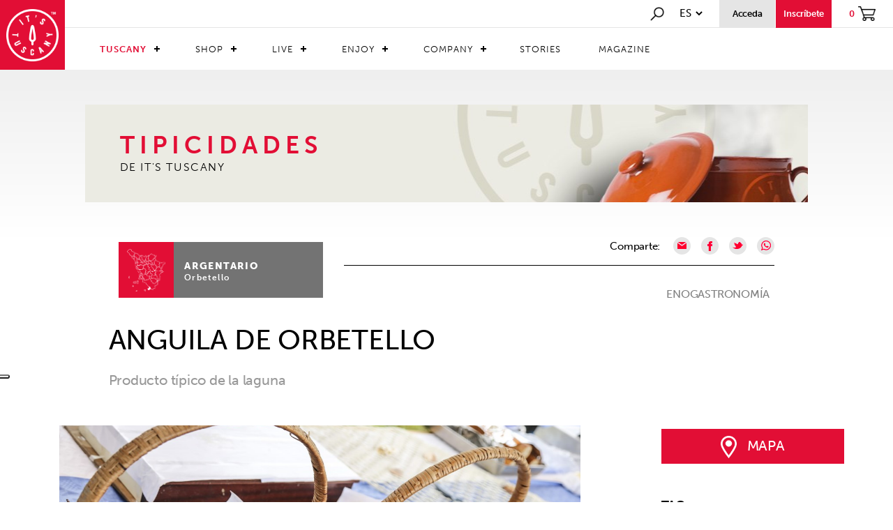

--- FILE ---
content_type: text/html; charset=utf-8
request_url: https://www.itstuscany.com/es/la-anguila-de-orbetello/
body_size: 85854
content:


<!DOCTYPE html PUBLIC "-//W3C//DTD XHTML 1.0 Strict//EN" "http://www.w3.org/TR/xhtml1/DTD/xhtml1-strict.dtd">
<html xmlns="http://www.w3.org/1999/xhtml">

<head>
    <meta http-equiv="Content-Type" content="text/html; charset=utf-8" />
    

    
        <title>Anguila de Orbetello</title>
    

    <meta name="description" content="Producto típico de la laguna"></meta>
    
    <meta http-equiv="content-language" content="es"></meta>

    <meta property="og:description" content="Producto típico de la laguna"></meta>
    <meta property="og:title" content="Anguila de Orbetello"></meta>
    <meta property="og:url" content="https://www.itstuscany.com/es/la-anguila-de-orbetello/"></meta>

    <link rel='alternate' href='https://www.itstuscany.com/de/der-aal-von-orbetello/' hreflang='de'  /><link rel='alternate' href='https://www.itstuscany.com/en/the-eel-of-orbetello/' hreflang='en'  /><link rel='alternate' href='https://www.itstuscany.com/fr/languille-dorbetello/' hreflang='fr'  /><link rel='alternate' href='https://www.itstuscany.com/it/languilla-di-orbetello/' hreflang='it'  />
    <link rel="canonical" href="https://www.itstuscany.com/es/la-anguila-de-orbetello/"  />


    
    
        <meta property='og:image' content='https://www.itstuscany.com/public/800_7b75715c-e26f-46da-b965-b5fdfb76a00d.jpg' />
    
    <meta property="og:image:type" content="image/jpeg" /></meta>
    <meta property="og:image:width" content="1200" /></meta>
    <meta property="og:image:height" content="800" /></meta>

    <meta name="generator" content="" />
    <meta name="author" content="" />
    <meta name="application-name" content="" />
    <meta http-equiv="Content-Language" content="es"></meta>

    
<!--Viewport-->
<meta name="viewport" content="width=device-width, initial-scale=1, minimum-scale=1.0, maximum-scale=1.0" />
<!--Favicon-->
<link rel="icon" href="/images/favicon.png" type="image/png" />

<script src="https://use.typekit.net/xno5pwe.js"></script>
<script>try { Typekit.load({ async: true }); } catch (e) { }</script>
<!-- Bootstrap -->
<link href="/css/bootstrap.css" rel="stylesheet">
<!--Style-->
<link href="/css/animate.css" rel="stylesheet">
<link href="/css/Style_itstuscany.css?v=1" rel="stylesheet">
<link href="/css/Style_itstuscany_1200.css" rel="stylesheet" type="text/css" media="screen and (max-width:1450px)">
<link href="/css/Style_itstuscany_992.css" rel="stylesheet" type="text/css" media="screen and (max-width:992px)">
<link href="/css/Style_itstuscany_767.css" rel="stylesheet" type="text/css" media="screen and (max-width:768px)">
<link href="/css/slick.css" rel="stylesheet">
<link href="/css/slick-theme.css" rel="stylesheet">
<link href="/css/flexslider.css" rel="stylesheet">
<link href="/css/CSS-Menu.css" rel="stylesheet">

<!-- jQuery (necessary for Bootstrap's JavaScript plugins) -->
<script type="text/javascript" src="/js/jquery-3.2.1.min.js"></script>

<!--Shop-->
<script type="text/javascript" src="/js/Stealth.Shop.js"></script>

<!-- Include all compiled plugins (below), or include individual files as needed -->
<script type="text/javascript" src="/js/bootstrap.js"></script>
<script type="text/javascript" src="/js/jquery.watermark.min.js"></script>
<script type="text/javascript" src="/js/jquery.waypoints.min.js"></script>
<script type="text/javascript" src="/js/modernizr.js"></script>

<!--google maps-->
<!--<script src="https://maps.googleapis.com/maps/api/js?key=AIzaSyBqFxeMcoN-0g-K4rUjSnuXuWB8Tl2jbqo&"></script>-->
<!--PROD-->
<!--<script src="https://maps.googleapis.com/maps/api/js?key=AIzaSyCOheybmBnl9YH3TowLwDWVVlC550R38Oc&callback=" type="text/javascript"></script>-->
<script src="https://maps.googleapis.com/maps/api/js?key=AIzaSyDR8NlwkIljZdaUSlu0-Lj-V-W6PpH4chI&callback=" type="text/javascript"></script>

<script>
    (function (i, s, o, g, r, a, m) {
        i['GoogleAnalyticsObject'] = r; i[r] = i[r] || function () {
            (i[r].q = i[r].q || []).push(arguments)
        }, i[r].l = 1 * new Date(); a = s.createElement(o),
            m = s.getElementsByTagName(o)[0]; a.async = 1; a.src = g; m.parentNode.insertBefore(a, m)
    })(window, document, 'script', 'https://www.google-analytics.com/analytics.js', 'ga');

    ga('create', 'UA-99938972-2', 'auto');
    ga('require', 'ec');
    ga('set', 'currencyCode', 'EUR');

</script>
<!-- Facebook Pixel Code -->
<script>
    !function(f,b,e,v,n,t,s)
    {if(f.fbq)return;n=f.fbq=function(){n.callMethod?
        n.callMethod.apply(n,arguments):n.queue.push(arguments)};
        if(!f._fbq)f._fbq=n;n.push=n;n.loaded=!0;n.version='2.0';
        n.queue=[];t=b.createElement(e);t.async=!0;
        t.src=v;s=b.getElementsByTagName(e)[0];
        s.parentNode.insertBefore(t,s)}(window, document,'script',
        'https://connect.facebook.net/en_US/fbevents.js');
    fbq('init', '281059726202401');
    fbq('track', 'PageView');
</script>
<noscript><img height="1" width="1" style="display:none"
               src="https://www.facebook.com/tr?id=281059726202401&ev=PageView&noscript=1"
/></noscript>
<!-- End Facebook Pixel Code -->
<!-- Hotjar Tracking Code for www.itstuscany.com -->
<script>
    (function (h, o, t, j, a, r) {
        h.hj = h.hj || function () { (h.hj.q = h.hj.q || []).push(arguments) };
        h._hjSettings = { hjid: 758836, hjsv: 6 };
        a = o.getElementsByTagName('head')[0];
        r = o.createElement('script'); r.async = 1;
        r.src = t + h._hjSettings.hjid + j + h._hjSettings.hjsv;
        a.appendChild(r);
    })(window, document, 'https://static.hotjar.com/c/hotjar-', '.js?sv=');
</script>

<!-- Global site tag (gtag.js) - AdWords: 842051580 -->
<script async src="https://www.googletagmanager.com/gtag/js?id=AW-842051580"></script>
<script>
    window.dataLayer = window.dataLayer || [];
    function gtag() { dataLayer.push(arguments); }
    gtag('js', new Date());

    gtag('config', 'AW-842051580');
</script>

<!-- Google Tag Manager -->
<script>(function(w,d,s,l,i){w[l]=w[l]||[];w[l].push({'gtm.start':
        new Date().getTime(),event:'gtm.js'});var f=d.getElementsByTagName(s)[0],
    j=d.createElement(s),dl=l!='dataLayer'?'&l='+l:'';j.async=true;j.src=
    'https://www.googletagmanager.com/gtm.js?id='+i+dl;f.parentNode.insertBefore(j,f);
})(window,document,'script','dataLayer','GTM-M5WW654');</script>
<!-- End Google Tag Manager -->


<!-- Yandex.Metrika counter -->
<script type="text/javascript">
    (function (d, w, c) {
        (w[c] = w[c] || []).push(function () {
            try {
                w.yaCounter51040589 = new Ya.Metrika2({
                    id: 51040589,
                    clickmap: true,
                    trackLinks: true,
                    accurateTrackBounce: true,
                    webvisor: true
                });
            } catch (e) { }
        });

        var n = d.getElementsByTagName("script")[0],
            s = d.createElement("script"),
            f = function () { n.parentNode.insertBefore(s, n); };
        s.type = "text/javascript";
        s.async = true;
        s.src = "https://mc.yandex.ru/metrika/tag.js";

        if (w.opera == "[object Opera]") {
            d.addEventListener("DOMContentLoaded", f, false);
        } else { f(); }
    })(document, window, "yandex_metrika_callbacks2");
</script>
<noscript><div><img src="https://mc.yandex.ru/watch/51040589" style="position:absolute; left:-9999px;" alt="" /></div></noscript>
<!-- /Yandex.Metrika counter -->

<script type="text/javascript">_linkedin_partner_id = "95952"; window._linkedin_data_partner_ids = window._linkedin_data_partner_ids || []; window._linkedin_data_partner_ids.push(_linkedin_partner_id);</script>
<script type="text/javascript">(function () { var s = document.getElementsByTagName("script")[0]; var b = document.createElement("script"); b.type = "text/javascript"; b.async = true; b.src = "https://snap.licdn.com/li.lms-analytics/insight.min.js"; s.parentNode.insertBefore(b, s); })();</script> <noscript> <img height="1" width="1" style="display:none;" alt="" src="https://dc.ads.linkedin.com/collect/?pid=95952&fmt=gif" /> </noscript>

<!-- TrustBox script -->
<script type="text/javascript" src="//widget.trustpilot.com/bootstrap/v5/tp.widget.bootstrap.min.js" async></script> 
<!-- End TrustBox script -->

<meta name="facebook-domain-verification" content="412bsywm2zvnv8lqt7ma2yqap1hooi" />

    <link rel="stylesheet" href="/standard/stadardStyle.css" />

    <link href="/standard/jquery.bxslider.css" rel="stylesheet" />
    <!-- bxSlider Javascript file -->
    <script src="/standard/jquery.bxslider.min.js"></script>

    </@hasMainImage>
</head>
<body>

<!-- Google Tag Manager (noscript) -->
<noscript><iframe src="https://www.googletagmanager.com/ns.html?id=GTM-M5WW654"
                  height="0" width="0" style="display:none;visibility:hidden"></iframe></noscript>
<!-- End Google Tag Manager (noscript) -->

    

<script type="text/javascript">
var _iub = _iub || [];
_iub.csConfiguration = {"askConsentAtCookiePolicyUpdate":true,"cookiePolicyInOtherWindow":true,"countryDetection":true,"enableFadp":true,"enableLgpd":true,"enableUspr":true,"floatingPreferencesButtonDisplay":"anchored-center-left","lgpdAppliesGlobally":false,"perPurposeConsent":true,"purposes":"1,2,3,4,5","siteId":2468284,"whitelabel":false,"cookiePolicyId":45649482,"lang":"en", "banner":{ "acceptButtonCaptionColor":"white","acceptButtonColor":"#E20E35","acceptButtonDisplay":true,"backgroundColor":"white","brandBackgroundColor":"#E20E35","brandTextColor":"black","closeButtonRejects":true,"customizeButtonCaptionColor":"#FEFDFD","customizeButtonColor":"#E20E35","customizeButtonDisplay":true,"explicitWithdrawal":true,"listPurposes":true,"logo":"https://www.itstuscany.com/images/logo_its_tuscany@1x.png","position":"float-top-center","rejectButtonCaptionColor":"white","rejectButtonColor":"#010101","rejectButtonDisplay":true,"showPurposesToggles":true,"textColor":"black" }};
</script>
<script type="text/javascript" src="https://cs.iubenda.com/autoblocking/2468284.js"></script>
<script type="text/javascript" src="//cdn.iubenda.com/cs/gpp/stub.js"></script>
<script type="text/javascript" src="//cdn.iubenda.com/cs/iubenda_cs.js" charset="UTF-8" async></script>

<script type="text/javascript" src="//cdn.iubenda.com/cs/iubenda_cs.js" charset="UTF-8" async=""></script>

    

<link rel="stylesheet" href="/standard/standardEshop.css" />
<script type="text/javascript" src="/js/slick.js"></script>
<script src="https://code.jquery.com/ui/1.12.1/jquery-ui.js"></script>

<header class="screen newmenu" id="main_header">

    <div class="logo">
        <a href="/"><img src="/images/logo_its_tuscany@1x.png" srcset="/images/logo_its_tuscany@1x.png 1x, /images/logo_its_tuscany@2x.png 2x" alt="its tuscany" title="its tuscany" /></a>
    </div>

    <div class="container-menu">

        <div class="menu-opsion">
            <div class="search" onclick="ToggleSearch();">
                <a href="#"><img src="/images/search@1x.png" srcset="/images/search@1x.png 1x, /images/search@2x.png 2x" alt="search" title="search" /></a>
            </div>
            <div class="select-linguage">
                <select class="linguage">
                    <option value='/stealth/language.aspx?l=es&fromurl=/es/la-anguila-de-orbetello//es/'>es</option><option value='/stealth/language.aspx?l=de&fromurl=/es/la-anguila-de-orbetello/'>de</option><option value='/stealth/language.aspx?l=en&fromurl=/es/la-anguila-de-orbetello/'>en</option><option value='/stealth/language.aspx?l=fr&fromurl=/es/la-anguila-de-orbetello/'>fr</option><option value='/stealth/language.aspx?l=it&fromurl=/es/la-anguila-de-orbetello/'>it</option>
                </select>
                <script>
                    $(".linguage").change(function () {
                        window.location.href = $(this).val();
                    });
                </script>
            </div>

            
            
                <a href="/index/F/shop_myarea_private">
                    <div class="access">
                        <div class="lower14-bold">Acceda</div>
                    </div>    
                </a>
            

            
                <a href="#" onclick="javascript: OpenRegistration();">
                    <div class="iscriviti">
                        <div class="lower14-bold">Inscríbete</div>
                    </div>
                </a>
            
            <a href="/index/F/shop_cart">
                <div class="shopping">
                    <div class="lower14-bold" id="productsCount">0</div>
                    <img src="/images/carrello@1x.png" srcset="/images/carrello@1x.png 1x, /images/carrello@2x.png 2x" alt="carrello" title="carrello" />
                </div>
            </a>
        </div>



        <nav class="menu upper14" id="cssmenu">
            <ul class="menu_level0_container">
	<li class="menu_level0  menu_level0_hasChildren" id="mm_tuscany_listElement"><a href="/es/el-territorio/" class="menu_level0_link menu_level0_link_hasChildren " id="mm_tuscany">Tuscany</a><ul class="menu_level1_container " id="mm_tuscany_sub">
	<li class="menu_level1 " id="mm_tuscany_territory_listElement"><a href="/es/el-territorio/" class="menu_level1_link  " id="mm_tuscany_territory">Los territorios</a></li>
	<li class="menu_level1 " id="mm_tuscany_traditions_listElement"><a href="/es/tradiciones/" class="menu_level1_link  " id="mm_tuscany_traditions">Tradiciones</a></li>
	<li class="menu_level1 last1 " id="mm_tuscany_tipycality_listElement"><a href="/es/tipico/" class="menu_level1_link  " id="mm_tuscany_tipycality">Tipicitades</a></li>
</ul>
</li>
	<li class="menu_level0  menu_level0_hasChildren" id="mm_shop_listElement"><a href="#" class="menu_level0_link menu_level0_link_hasChildren " id="mm_shop">Shop</a><ul class="menu_level1_container " id="mm_shop_sub">
	<li class="menu_level1  menu_level1_hasChildren" id="mm_shop-products_listElement"><a href="#" class="menu_level1_link menu_level1_link_hasChildren " id="mm_shop-products">Productos</a><ul class="menu_level2_container " id="mm_shop-products_sub">
	<li class="menu_level2  menu_level2_hasChildren" id="mm_shop_product_food_listElement"><a href="#" class="menu_level2_link menu_level2_link_hasChildren " id="mm_shop_product_food">ALIMENTOS</a><ul class="menu_level3_container " id="mm_shop_product_food_sub">
	<li class="menu_level3 " id="mm_shop-products_food_alcol_listElement"><a href="/es/alcohol-n/" class="menu_level3_link  " id="mm_shop-products_food_alcol">ALCOHOL</a></li>
	<li class="menu_level3 " id="mm_shop-products_food_caffe_listElement"><a href="/es/cafe-te-infusiones-n/" class="menu_level3_link  " id="mm_shop-products_food_caffe">CAFÉ, TÉ, INFUSIONES</a></li>
	<li class="menu_level3 " id="mm_shop-products_food_salumi_listElement"><a href="/es/embutidos-nn/" class="menu_level3_link  " id="mm_shop-products_food_salumi">CARNE Y EMBUTIDOS</a></li>
	<li class="menu_level3 " id="mm_shop-products_food_cereali_listElement"><a href="/es/cereales-y-leguminosas/" class="menu_level3_link  " id="mm_shop-products_food_cereali">CEREALES Y LEGUMBRES</a></li>
	<li class="menu_level3 " id="mm_shop-products_food_condimenti_listElement"><a href="/es/condimentos-n/" class="menu_level3_link  " id="mm_shop-products_food_condimenti">AROMAS Y CONDIMENTOS</a></li>
	<li class="menu_level3 " id="mm_shop-products_food_conserve_listElement"><a href="/es/platos-preparados-en-conserva-n/" class="menu_level3_link  " id="mm_shop-products_food_conserve">CONSERVA Y COMIDAS PREPARADAS</a></li>
	<li class="menu_level3 " id="mm_shop-products_food_dolci_listElement"><a href="/es/dulces-n/" class="menu_level3_link  " id="mm_shop-products_food_dolci">DULCES</a></li>
	<li class="menu_level3 " id="mm_shop-products_food_farine_listElement"><a href="/es/harina-n/" class="menu_level3_link  " id="mm_shop-products_food_farine">HARINA</a></li>
	<li class="menu_level3 " id="mm_shop-products_food_formaggi_listElement"><a href="/es/queso-n/" class="menu_level3_link  " id="mm_shop-products_food_formaggi">QUESO</a></li>
	<li class="menu_level3 " id="mm_shop-products_food_marmellate_listElement"><a href="/es/mermeladas-y-jaleas-n/" class="menu_level3_link  " id="mm_shop-products_food_marmellate">MERMELADAS Y JALEAS</a></li>
	<li class="menu_level3 " id="mm_shop-products_food_olio_listElement"><a href="/es/aceite-n/" class="menu_level3_link  " id="mm_shop-products_food_olio">ACEITE</a></li>
	<li class="menu_level3 " id="mm_shop-products_food_pasta_listElement"><a href="/es/pasta-n/" class="menu_level3_link  " id="mm_shop-products_food_pasta">PASTA</a></li>
	<li class="menu_level3 " id="mm_shop-products_food_sughi_listElement"><a href="/es/salsas-y-pesto-n/" class="menu_level3_link  " id="mm_shop-products_food_sughi">JUGOS Y PESTOS</a></li>
	<li class="menu_level3 last3 " id="mm_shop-products_food_vino_listElement"><a href="/es/vino-n/" class="menu_level3_link  " id="mm_shop-products_food_vino">VINO</a></li>
</ul>
</li>
	<li class="menu_level2  menu_level2_hasChildren" id="mm_shop_product_artigianato_listElement"><a href="#" class="menu_level2_link menu_level2_link_hasChildren " id="mm_shop_product_artigianato">ARTESANÍA</a><ul class="menu_level3_container " id="mm_shop_product_artigianato_sub">
	<li class="menu_level3 " id="mm_shop-products_artigianato_Fashion_listElement"><a href="/es/ropa/" class="menu_level3_link  " id="mm_shop-products_artigianato_Fashion">ROPA DE MODA Y ACCESORIOS</a></li>
	<li class="menu_level3 " id="mm_shop-products_artigianato_accessories_listElement"><a href="/es/accesorios-n/" class="menu_level3_link  " id="mm_shop-products_artigianato_accessories">ACCESORIOS DE ARTÍCULOS DE CUERO DE MODA</a></li>
	<li class="menu_level3 " id="mm_shop-products_artigianato_shoes_listElement"><a href="/es/zapatos-n/" class="menu_level3_link  " id="mm_shop-products_artigianato_shoes">ZAPATOS DE MODA HECHOS A MANO</a></li>
	<li class="menu_level3 " id="mm_shop-products_artigianato_home_listElement"><a href="/es/casa/" class="menu_level3_link  " id="mm_shop-products_artigianato_home">TEXTIL DE MODA PARA EL HOGAR</a></li>
	<li class="menu_level3 " id="mm_shop-products_artigianato_casaart_listElement"><a href="/es/articulos-para-el-hogar/" class="menu_level3_link  " id="mm_shop-products_artigianato_casaart">ARTÍCULOS PARA EL HOGAR</a></li>
	<li class="menu_level3 " id="mm_shop-products_artigianato_cosmetici_listElement"><a href="/es/cosmeticos-y-perfumes-n/" class="menu_level3_link  " id="mm_shop-products_artigianato_cosmetici">PRODUCTOS NATURALES PARA LA BELLEZA</a></li>
	<li class="menu_level3 " id="mm_shop-products_artigianato_arredamento_listElement"><a href="/es/objetos-de-decoracion/" class="menu_level3_link  " id="mm_shop-products_artigianato_arredamento">COMPLEMENTOS DE MUEBLES</a></li>
	<li class="menu_level3 last3 " id="mm_shop-products_artigianato_vasi_listElement"><a href="/es/jarrones-y-ceramicas/" class="menu_level3_link  " id="mm_shop-products_artigianato_vasi">ARTE Y JOYAS</a></li>
</ul>
</li>
	<li class="menu_level2 last2 " id="mm_shop-products_food_boxregalo_listElement"><a href="/es/caja-de-regalo/" class="menu_level2_link  " id="mm_shop-products_food_boxregalo">IDEAS DE REGALO</a></li>
</ul>
</li>
	<li class="menu_level1  menu_level1_hasChildren" id="mm_shop_store_listElement"><a href="#" class="menu_level1_link menu_level1_link_hasChildren " id="mm_shop_store">Tiendas</a><ul class="menu_level2_container " id="mm_shop_store_sub">
	<li class="menu_level2 " id="mm_shop_store_food_listElement"><a href="/es/comida/" class="menu_level2_link  " id="mm_shop_store_food">Alimentos</a></li>
	<li class="menu_level2 last2 " id="mm_shop_store_artigianato_listElement"><a href="/es/artesanias-n/" class="menu_level2_link  " id="mm_shop_store_artigianato">ARTESANÍA</a></li>
</ul>
</li>
	<li class="menu_level1 last1 " id="mm_shop_discovershop_listElement"><a href="/es/productos/" class="menu_level1_link  " id="mm_shop_discovershop">Descubre el shop</a></li>
</ul>
</li>
	<li class="menu_level0  menu_level0_hasChildren" id="mm_live_listElement"><a href="#" class="menu_level0_link menu_level0_link_hasChildren " id="mm_live">Live</a><ul class="menu_level1_container " id="mm_live_sub">
	<li class="menu_level1 " id="mm_live-ospitality_listElement"><a href="/es/hospitalidad/" class="menu_level1_link  " id="mm_live-ospitality">HOSPITALIDAD</a></li>
	<li class="menu_level1 " id="mm_live_restaurants_listElement"><a href="/es/restaurantes/" class="menu_level1_link  " id="mm_live_restaurants">RESTAURANTES</a></li>
	<li class="menu_level1 " id="mm_estate_listElement"><a href="/es/agencia-inmobiliaria/" class="menu_level1_link  " id="mm_estate">Agencias Inmobiliarias</a></li>
	<li class="menu_level1 last1 " id="mm_live_dicoverlive_listElement"><a href="/es/en-vivo/" class="menu_level1_link  " id="mm_live_dicoverlive">DESCUBRE EL LIVE</a></li>
</ul>
</li>
	<li class="menu_level0  menu_level0_hasChildren" id="mm_enjoy_listElement"><a href="#" class="menu_level0_link menu_level0_link_hasChildren " id="mm_enjoy">Enjoy</a><ul class="menu_level1_container " id="mm_enjoy_sub">
	<li class="menu_level1 " id="mm_operators_listElement"><a href="/es/operadores-de/" class="menu_level1_link  " id="mm_operators">Operators</a></li>
	<li class="menu_level1 " id="mm_experiences_listElement"><a href="/es/experiencias/" class="menu_level1_link  " id="mm_experiences">Experiences</a></li>
	<li class="menu_level1 last1 " id="mm_multiexperiences_listElement"><a href="/es/multiexperiences/" class="menu_level1_link  " id="mm_multiexperiences">Multiexperiences</a></li>
</ul>
</li>
	<li class="menu_level0  menu_level0_hasChildren" id="mm_company_listElement"><a href="#" class="menu_level0_link menu_level0_link_hasChildren " id="mm_company">Company</a><ul class="menu_level1_container " id="mm_company_sub">
	<li class="menu_level1  menu_level1_hasChildren" id="mm_aziende_listElement"><a href="/es/empresa/" class="menu_level1_link menu_level1_link_hasChildren " id="mm_aziende">Empresas</a><ul class="menu_level2_container " id="mm_aziende_sub">
	<li class="menu_level2 " id="art_company_listElement"><a href="/index/M/premiumcompany_categories/C/5" class="menu_level2_link  " id="art_company">Arte y Artesanía</a></li>
	<li class="menu_level2 " id="complementi_company_listElement"><a href="/index/M/premiumcompany_categories/C/1" class="menu_level2_link  " id="complementi_company">Objetos de decoración</a></li>
	<li class="menu_level2 " id="cosmetici_company_listElement"><a href="/index/M/premiumcompany_categories/C/6" class="menu_level2_link  " id="cosmetici_company">Cosméticos y perfumes</a></li>
	<li class="menu_level2 " id="food_company_listElement"><a href="/es/alimentos-y-bebidas/" class="menu_level2_link  " id="food_company">Food & Beverage</a></li>
	<li class="menu_level2 " id="innovazione_company_listElement"><a href="/es/innovacion-y-tecnologia/" class="menu_level2_link  " id="innovazione_company">Innovación y tecnología</a></li>
	<li class="menu_level2 " id="turismo_company_listElement"><a href="/index/M/premiumcompany_categories/C/4" class="menu_level2_link  " id="turismo_company">Servicios turísticos</a></li>
	<li class="menu_level2 " id="studi_company_listElement"><a href="/index/M/premiumcompany_categories/C/3" class="menu_level2_link  " id="studi_company">Estudios profesionales</a></li>
	<li class="menu_level2 " id="vasi_company_listElement"><a href="/index/M/premiumcompany_categories/C/2" class="menu_level2_link  " id="vasi_company">Jarrones y cerámicas</a></li>
	<li class="menu_level2 " id="fiori_company_listElement"><a href="/es/plantas-y-flores-nn/" class="menu_level2_link  " id="fiori_company">Plantas y flores</a></li>
	<li class="menu_level2 last2 " id="faidate_company_listElement"><a href="/es/bricolaje/" class="menu_level2_link  " id="faidate_company">Hazlo tu mismo</a></li>
</ul>
</li>
	<li class="menu_level1 " id="mm_associazioni_listElement"><a href="/es/asociaciones/" class="menu_level1_link  " id="mm_associazioni">Asociaciones</a></li>
	<li class="menu_level1 last1 " id="mm_company_discoverscompany_listElement"><a href="/es/homepage-company/" class="menu_level1_link  " id="mm_company_discoverscompany">Descubrir Company</a></li>
</ul>
</li>
	<li class="menu_level0 " id="mm_stories_listElement"><a href="/es/historias/" class="menu_level0_link  " id="mm_stories">Stories</a></li>
	<li class="menu_level0 last0 " id="mm_magazine_listElement"><a href="/es/revista/" class="menu_level0_link  " id="mm_magazine">Magazine</a></li>
</ul>

        </nav>
    </div>

    
</header>


<div class="menu-search" id="main_search">
    <div class="container-search">
        <button class="button_close" onclick="ToggleSearch();">
            <img src="/images/closedblack_x1.png" srcset="/images/closedblack_x1.png 1x, /images/closedblack_x2.png 2x" alt="close" title="closed" />
        </button>
        <img src="/images/search@1x.png" srcset="/images/search@1x.png 1x, /images/search@2x.png 2x" alt="search" title="search" />
        <input type="text" name="search" id="searchInput" placeholder="Cerca in It's Tuscany.." onkeyup="cercaContenuto(this.value, true);">
    </div>
    <div class="screen box-search">
        <div class="container">
            <div class="row">
                <div class="col-md-10 col-md-offset-1" id="search_results"></div>
                <div class="search-load-more" style="display: none;">
                    <div id="load_more" class="stealth-form-submit upper-14" onclick="javascript: loadMoreItems();">Cargar más</div>
                </div>
            </div>
        </div>
    </div>
</div>




<!-- Registration -->
<div class="cart_login registration-panel" id="registration_panel">

    <div class="screen registration-container">

                <div class="box-registration">
                    <img class="img-close" src="/images/close_popup@2x.png" srcset="/images/close_popup@1x.png 1x, /images/close_popup@2x.png 2x" alt="Register" title="Register" />

                    <div class="registration-header">
                        <div>
                            <img class="img-logo" src="/images/logo_rosso@1x.png" srcset="/images/logo_rosso@1x.png 1x, /images/logo_rosso@2x.png 2x" alt="Logo It's Tuscany" title="Logo It's Tuscany" />
                        </div>

                        <div class="lower28 registration-header-text">
                            <b>Inscríbete</b>&nbsp;gratis sur It's Tuscany, descubre los hermosos territorios de la Toscana, sus productos y sus típicitades
                        </div>

                        <div>
                            <div class="social-btns">
                                <button type="button" class="btn-fb upper-12" id="buttonFbRegistration"><img src="/images/facebook-icon.png"></img>Regístrate a través de FACEBOOK</button>
                                <button type="button" class="btn-gp upper-12" id="buttonGRegistration"><img src="/images/google-icon.png"></img>Regístrate a través de GOOGLE</button>
                            </div>
                        </div>

                    </div>

                    <div class="shop-registration">
                        <!--<@catchshopuserregistration redirectaddress="/index/F/shop_registration_success"></@catchshopuserregistration>-->

                        <form name="shop_user_registration" method="post" id="shop_user_registration">
                            <input type="hidden" name="shop_user_registration_mode" id="shop_user_registration_mode" value="registering"></input>

                            <div class="stealth-form-section">
                                <div class="stealth-form-fieldrow inline-50 upper-12">
                                    <div class="stealth-form-fieldlabel"><label for="User_Shop_Name"><span>* </span>Nombre</label></div>
                                    <div class="stealth-form-fieldbox"><input type="text" name="User_Shop_Name" id="User_Shop_Name" required="required" /></div>
                                </div>
                                <div class="stealth-form-fieldrow inline-50 upper-12">
                                    <div class="stealth-form-fieldlabel"><label for="User_Shop_Surname"><span>* </span>Apellido</label></div>
                                    <div class="stealth-form-fieldbox"><input type="text" name="User_Shop_Surname" id="User_Shop_Surname" required="required" /></div>
                                </div>
                                <div class="stealth-form-fieldrow upper-12">
                                    <div class="stealth-form-fieldlabel"><label for="User_Shop_Email"><span>* </span>Correo electrónico</label></div>
                                    <div class="stealth-form-fieldbox"><input type="text" name="User_Shop_Email" id="User_Shop_Email" required="required" /></div>
                                </div>
                                <div class="stealth-form-fieldrow inline-50 upper-12">
                                    <div class="stealth-form-fieldlabel"><label for="User_Shop_Pwd"><span>* </span>Contraseña</label></div>
                                    <div class="stealth-form-fieldbox"><input type="password" id="User_Shop_Pwd" name="User_Shop_Pwd" required="required" class="stealth-form-field" /></div>
                                </div>
                                <div class="stealth-form-fieldrow inline-50 upper-12">
                                    <div class="stealth-form-fieldlabel"><label for="User_Shop_RepeatPwd"><span>* </span>Repita contraseña</label></div>
                                    <div class="stealth-form-fieldbox"><input type="password" id="User_Shop_RepeatPwd" name="User_Shop_RepeatPwd" required="required" class="stealth-form-field" /></div>
                                </div>
                                <div class="stealth-form-fieldrow upper-12">
                                    <div class="stealth-form-fieldlabel"><label for="User_Shop_usertype"><span>* </span>Tipo</label></div>
                                    <div class="stealth-form-fieldbox">
                                        

<div class="registration-radio">
    <input type="radio" value="0" name="User_Shop_usertype" id="User_Shop_usertype_Private" required="required">
        
        
        
        Privado
    </input>
</div>

<div class="registration-radio">
    <input type="radio" value="1" name="User_Shop_usertype" id="User_Shop_usertype_Business" required="required">
        
        
        
        Empresa
    </input>
</div>
                                    </div>
                                </div>

                                <div class="stealth-form-fieldrow upper-12 registration-newsletter">
                                    <div class="stealth-form-fieldbox"><input type="checkbox" value="0" name="User_Shop_Newslettersubscribe" id="User_Shop_Newslettersubscribe" />&nbsp;<i>Suscríbete al Newsletter para recibir ofertas de productos y noticias de los territorios</i></div>
                                </div>

                                <div class="stealth-form-fieldrow upper-12 registration-user-data">
                                    Al presentar este formulario usted acepta el tratamiento de los datos personales arriba mencionados, para la función del servicio solicitado, los datos serán protegidos de acuerdo con el Decreto n 196 de 30 de junio de 2003 decreto legislativo no. 196 de 30/06/2003
                                </div>

                                <div class="stealth-form-fieldrow upper-12 registration-licence">
                                    <div class="stealth-form-fieldbox">
                                        <input type="checkbox" value="0" name="User_Shop_Licenseaccepted" id="User_Shop_Licenseaccepted" onchange="setChecked('User_Shop_Licenseaccepted');" required="required" />&nbsp;<span>* </span>Marcando la casilla se aceptan las&nbsp;
                                        <a href="/es/terminos-y-condiciones-generales-de-uso/" target="_blank">
                                            
                                            Condiciones y términos generales
                                        </a>
                                        &nbsp;de It's Tuscany
                                    </div>
                                </div>


                                <script>
                                    function setChecked(id) {
                                        var valore = $("#" + id).val();
                                        if ($("#" + id).is(':checked')) {
                                            $("#" + id).val(1);
                                        } else {
                                            $("#" + id).val(0);
                                        }
                                    }
                                </script>

                            </div>

                            <div class="stealth-form-fieldrow margin_bt_small registration-subscribe">
                                <input type="submit" class="stealth-form-submit upper-14" id="shop_user_registration_submit" value="Registrate">
                                    
                                </input>
                            </div>

                            <div id="loading"><p><img src='/images/loading.gif'></p></div>
                        </form>

                        <form id="subnewsletter">
                            <div class="inscription">
                                <input type="hidden" name="email" id="subnewsletter_email" />
                                <input type="hidden" name="name" value="Utente da registrazione Portale"></input>
                                <input type="hidden" name="consent" value="1" id="subnewsletter_consent"></input>
                                <input type="hidden" name="mailinglists" value="1"></input>
                            </div>
                        </form>

                        <script>
                            var newsletterInscription = false;

                            $("#shop_user_registration_submit").click(function () {
                                //setto la mail ugale a quella del form iscrizione
                                //subscribeNewsletter();
                            });

                            function subscribeNewsletter() {
                                $("#subnewsletter_email").val($("#User_Shop_Email").val());
                                if ($('#subnewsletter_consent').val() > 0 && $("#User_Shop_Newslettersubscribe").is(':checked')) {
                                    var data = $("#subnewsletter").serialize();
                                    $.post("/stealth/nwSubscribe.aspx", data, function (msg) {
                                        if (msg == "registered") {
                                            return;
                                        } else {
                                            alert("Errore durante la registrazione, controllare i campi selezionati.");
                                        }
                                    });
                                } else {
                                    return;
                                }
                            }
                        </script>


                        <div class="stealth-form-fieldrow margin_bt_small">
                            <p style="color: red" id="checkoutregistration">
                                <!--<@case casesource="session" casevalue="Shop_Registration_Status">
                                    <@valueequals value="invalidphone"><@getterm term="myarea-profile-invalidphone" library="site" from="site"></@getterm></@valueequals>
                                    <@valueequals value="unregisteremail"><@getterm term="myarea-profile-unregisteremail" library="site" from="site"></@getterm></@valueequals>
                                    <@valueequals value="formfillederror"><@getterm term="myarea-profile-formfillederror" library="site" from="site"></@getterm></@valueequals>
                                    <@valueequals value="genericerrorinsave"><@getterm term="myarea-profile-genericerrorinsave" library="site" from="site"></@getterm></@valueequals>
                                    <@valueequals value="passwordnotmatch"><@getterm term="myarea-profile-passwordnotmatch" library="site" from="site"></@getterm></@valueequals>
                                    <@valueequals value="invalidemail"><@getterm term="myarea-profile-invalidemail" library="site" from="site"></@getterm></@valueequals>
                                    <@valueequals value="userduplicated"><@getterm term="myarea-profile-userduplicate" library="site" from="site"></@getterm></@valueequals>
                                    <@valueequals value="error"><@getterm term="myarea-profile-status_error" library="site" from="site"></@getterm></@valueequals>
                                    <@valueequals value="formnotfilled"><@getterm term="myarea-profile-formfillederror" library="site" from="site"></@getterm></@valueequals>
                                </@case>-->
                            </p>
                        </div>
                    </div>

                </div>

        <script>

            $("#loading").hide();

            $(".img-close").on('click', function (e) {
                //if ($(window).width() > 550) {
                $("body").removeClass("fixed-body");
                //}

                $('.cart_login').hide();
                $('.registration-container').hide();
            });

            $("#shop_user_registration").submit(function (e) {
                $("#loading").show();

                e.preventDefault();
                RegistrationShop(function (data) {
                    if (data.d != "") {
                        e.preventDefault();
                        $("#checkoutregistration").html(data.d + "!");
                        $("#checkoutregistration").show();
                        return false;
                    } else {
                        $("#checkoutregistration").hide();

                        window.location.href = "/index/F/shop_registration_success";

                        return true;
                    }
                }, $("#shop_user_registration").serializeArray());

                subscribeNewsletter();

                $("#loading").hide();
            });

            function OpenRegistration() {
                $('#registration_panel').show();
                $('.registration-container').show();

                //if ($(window).width() > 550) {
                $("body").addClass("fixed-body");
                //}
            }
        </script>
    </div>
</div>

<script>
var searchLabel = "Buscar en It's Tuscany...";
</script>

<script>

    $(window).scroll(function () {
        if ($(window).width() > 1450) {
            if ($(window).scrollTop() > 1) {
                $('#main_header').addClass("fixed big");
            } else {
                $('#main_header').removeClass("fixed");
            }
        }

        //$('#main_header').removeClass("big");
        //clearTimeout($.data(this, 'scrollTimer'));
        //$.data(this, 'scrollTimer', setTimeout(function () {
        //    // do something
        //    console.log("Haven't scrolled in 250ms!");
        //    $('#main_header').addClass("big");
        //}, 500));
    });

    function ToggleSearch() {
        if ($("#main_search").hasClass("menu_visible")) {
            $("#main_search").removeClass("menu_visible");

            if ($(window).width() < 767) {
                $("body").removeClass("fixed-body");
            }

        } else {
            $("#main_search").addClass("menu_visible");

            if ($(window).width() < 767) {
                $("body").addClass("fixed-body");
            }
        }
    }

    $("#searchInput").attr("placeholder", searchLabel);

    var filterText = '';
    var watermarkText = 'Search...';
    var cercaXMLHTTP = new XMLHttpRequest();

    var counter = 0;

    var minlength = 3;
    function cercaContenuto(filtroTesto, firstSearch) {
        if (firstSearch == true) {
            counter = 0;
            $(".search-load-more").hide();
            document.getElementById("search_results").innerHTML = "";
        }

        //se ho almeno 3 caratteri
        if (filtroTesto.length >= minlength) {
            filterText = filtroTesto;
            if (cercaXMLHTTP != null) { cercaXMLHTTP.abort(); }
            cercaXMLHTTP.open("GET", "/inc/service_ricerca.aspx?str=" + encodeURIComponent(filterText) + "&pag=" + counter, true);
            cercaXMLHTTP.send();
        }
    }

    function loadMoreItems() {
        counter = counter + 1;
        cercaContenuto(filterText, false);
    };

    cercaXMLHTTP.onreadystatechange = function () {
        if (cercaXMLHTTP.readyState == 4 && cercaXMLHTTP.status == 200) {
            document.getElementById("search_results").innerHTML += cercaXMLHTTP.responseText;

            if (cercaXMLHTTP.responseText.length > 0)
                $(".search-load-more").show();
            else
                $(".search-load-more").hide();
        }
    };

    var currentCartTotalAmount = 0;
    var currentCartTotalQuantity = 0;
    var addedToCartPageFunc;
    cartUpdatedCallback = function () {
        var productsCount = 0;
        if (currentCart.Products) {
            for (var i = 0; i < currentCart.Products.length; i++) {
                productsCount += currentCart.Products[i].Quantity;
                currentCartTotalAmount += (currentCart.Products[i].ProductUnitPrice * currentCart.Products[i].Quantity);
            }
        }
        $('#productsCount').html(productsCount);
        currentCartTotalQuantity = productsCount;
        if (typeof addedToCartPageFunc === 'function') {
            addedToCartPageFunc();
        }  
    }

    $(document).ready(function () {
        triggerCartUpdate();
    });

    (function ($) {

        $.fn.menumaker = function (options) {

            var cssmenu = $(this), settings = $.extend({
                title: "Menu",
                format: "dropdown",
                sticky: false
            }, options);

            return this.each(function () {
                cssmenu.prepend('<div id="menu-button">' + settings.title + '</div>');
                $(this).find("#menu-button").on('click', function () {
                    $(this).toggleClass('menu-opened');
                    var mainmenu = $(this).next('ul');
                    if (mainmenu.hasClass('open')) {
                        mainmenu.hide().removeClass('open');
                    }
                    else {
                        mainmenu.show().addClass('open');
                        if (settings.format === "dropdown") {
                            mainmenu.find('ul').show();
                        }
                    }
                });

                cssmenu.find('li ul').parent().addClass('has-sub');

                multiTg = function () {
                    cssmenu.find(".has-sub").prepend('<span class="submenu-button"></span>');
                    cssmenu.find('.submenu-button').on('click', function () {
                        $(this).toggleClass('submenu-opened');
                        if ($(this).siblings('ul').hasClass('open')) {
                            $(this).siblings('ul').removeClass('open').hide();
                        }
                        else {
                            $(this).siblings('ul').addClass('open').show();
                        }
                    });
                };

                if (settings.format === 'multitoggle') multiTg();
                else cssmenu.addClass('dropdown');

                if (settings.sticky === true) cssmenu.css('position', 'fixed');

                resizeFix = function () {
                    if ($(window).width() > 768) {
                        cssmenu.find('ul').show();
                    }

                    if ($(window).width() <= 768) {
                        cssmenu.find('ul').hide().removeClass('open');
                    }
                };
                resizeFix();

                if ($(window).width() > 769) {
                    return $(window).on('resize', resizeFix);
                }
                else {
                    return $(frame).on('resize', resizeFix);
                }

                

            });
        };
    })(jQuery);

    (function ($) {
        $(document).ready(function () {

            $("#cssmenu").menumaker({
                title: "Menu",
                format: "multitoggle"
            });

        });
    })(jQuery);
</script>

    <script>
        $("#mm_tuscany").addClass("menu_level0_link_active");
    </script>


    <!-- Banner header -->

    


    <section class="screen banner-header-list">
        <div class="container-fluid">
            <div class="row">
                <div class="col-lg-10 col-lg-offset-1 col-md-10 col-md-offset-1">
                    <div Class="banner" role="img" style="background-image:url('https://cdn2.itstuscany.com/public/800_270596cf-7d9c-486d-a943-f870a5fb8347.jpg');">
                        <div class="text">
                            <a href="/es/tipico/">
                                
                                <h3 class="upper45-bold">Tipicidades</h3>
                            </a>
                            <div class="upper24-bold">DE IT'S TUSCANY</div>
                        </div>
                    </div>
                </div>
            </div>
        </div>
    </section>


 <script>
    var categoria = "Enogastronomía";
    var parent_categoria = "Tipicidades";
    $(document).ready(function () {
	debugger;
        if (parent_categoria) {
            $('#product_cateories').append(parent_categoria + " - ");
        }
        if (categoria) {    
            $('#product_cateories').append(categoria);
        }
    });
;</script>

    <!-------- dectail social -------->

    <div class="screen detail-option">
        <div class="container">
            <div class="row">
                <div class="banner-tuscany-smoll col-lg-4 col-md-4 col-sm-5 col-xs-12">
                    <div class="tuscany">
                        
<img src="https://www.itstuscany.com/public/800_3b210d3b-c95d-40f7-b97d-e4a906329e4f.png" alt="Area territoriale" title="Area territoriale" style="">

                    </div>

                    <div class="container-text">
                        <div class="text"></div>
                        <h2 class="territorie">
                            

<a href='/es/argentario/'>
    
    Argentario
</a>
                        </h2>
                        <h3 class="comune">
                            

<a href='/es/orbetello/'>
    
    Orbetello
</a>
                        </h3>
                    </div>
                </div>
                <div class="container-option col-lg-8 col-md-8 col-sm-7 col-xs-12">
                    <div class="option">
                        Comparte:&nbsp;
                         <a href="mailto:?subject=Anguila de Orbetello&amp;body=Anguila de Orbetello - See this <a href='https://www.itstuscany.com/es/la-anguila-de-orbetello/'>link</>"><img id="img-space" src="/images/share-mail@1x.png" srcset="/images/share-mail@1x.png 1x, /images/share-mail@2x.png 2x" alt="Send via email" title="Send via email"/></a>
                        <a href="https://www.facebook.com/sharer/sharer.php?u=https://www.itstuscany.com/es/la-anguila-de-orbetello/" target="_blank"><img src="/images/share-facebook@1x.png" srcset="/images/share-facebook@1x.png 1x, /images/share-facebook@2x.png 2x" alt="Share on facebook" title="Share on facebook"/></a>
                        <a href="https://twitter.com/share?text=Anguila de Orbetello" target="_blank"><img src="/images/share-twitter@1x.png" srcset="/images/share-twitter@1x.png 1x, /images/share-twitter@2x.png 2x" alt="Share on twitter" title="Share on twitter"/></a>
                        <a href="https://web.whatsapp.com/send?text=https://www.itstuscany.com/es/la-anguila-de-orbetello/" data-action="share/whatsapp/share" target="_blank"><img src="/images/share-whatsapp@1x.png" srcset="/images/share-whatsapp@1x.png 1x, /images/share-whatsapp@2x.png 2x" alt="share on WhatsApp" title="share on WhatsApp"/></a>

                    </div>
                    <div class="label">
                        
                            

<div class="strd_theme">
    Enogastronomía
</div>

                        
                    </div>
                </div>
            </div>
        </div>
    </div>

    <div itemscope=itemscope itemtype="http://schema.org/Article">

        <div class="screen" id="strd_cont">
            <div class="container-fluid">
                <div class="row">
                    <main class="col-xs-12 col-md-9">
                        <div class="container-fluid">
                            <div class="row">
                                <h1 class="col-md-10 col-md-offset-1 strd_title" id="strd_title" itemprop="name">Anguila de Orbetello</h1>
                            </div>
                            
                                <div class="row">
                                    <h2 class="col-sm-10 col-md-9 col-md-offset-1 strd_subtitle" itemprop="description">Producto típico de la laguna</h2>
                                </div>
                            
                            
                                <div class="row">
                                    <div class="col-md-11">
                                        <div class="strd_media">
                                            <ul class="bxslider">
                                                

<li>
  

  
    <img src="/images/trasparente.png" style="background-image:url('/public/800_7b75715c-e26f-46da-b965-b5fdfb76a00d.jpg'); background-size: none; background-position: none;" itemprop="image">
      
      
      
    </img>
  
</li>

                                            </ul>
                                        </div>
                                        <div class="strd_media_pager">
                                            <div class="pager_thumbs">
                                                
                                            </div>
                                        </div>
                                    </div>
                                    <div class="col-md-1"></div>
                                </div>

                                <script>
                                    $('.bxslider').bxSlider({
                                        pagerCustom: '.strd_media_pager'
                                    });

                                    $(document).ready(function () {
                                        w = $(window).width();
                                        sliw = 220;
                                        if (w <= 1100) {
                                            sliw = 160;
                                        }
                                        $('.pager_thumbs').bxSlider({
                                            slideWidth: sliw,
                                            minSlides: 1,
                                            maxSlides: 4,
                                            moveSlides: 1,
                                            slideMargin: 20,
                                            infiniteLoop: false
                                        });
                                    });
                                </script>
                            
                            
                                <div class="row">
                                    <div class="col-sm-1 col-md-1"></div>
                                    <h4 class="col-sm-10 col-md-9 strd_text lower15-text" itemprop="articleBody"><p><strong>La anguila es un plato típico de la zona de <a href="https://www.itstuscany.com/it/orbetello/">Orbetello</a></strong>, que durante siglos ha sido preparado según la receta antigua que se remonta a la dominación española en el Argentario, en el siglo XVI. La pesca en la laguna en aquel momento permitió de hecho que los métodos de supervivencia y conservación de los peces eran la única solución para crear una reserva de alimentos que podría los últimos meses.</p>

<p>La actividad de la pesca de la anguila no es estacional, pero ocurre en invierno y verano, siguiendo los métodos que se han transmitido de generación en generación. Los pescadores de hoy, que son parte de la <em>Pesca de la laguna de Orbetello</em> garantizan <strong>alta calidad en todas las etapas de producción, contribuyendo a la protección del medio ambiente con formas integradas de pesca y pescados turismo eco-compatibles</strong>.</p>

<p>Para preparar la famosa <strong>"anguila negra sombra"</strong> generalmente utilizas pantanina más bien grasa pero lleno de sabor que una vez pescado y eviscerado es poner a remojar en vinagre durante unas horas y luego deja secar en el sol y el viento Tramontana. Las anguilas así preparadas luego rematan con una espesa salsa de guindillas, aceite de oliva, sal y vinagre y luego ahumado sobre un fuego encendido con la paja. A pesar de este pescado cuenta con un delicado sabor, el vino ideal para acompañar este plato y un rojo unaged Morellino.</p>

<p>Otra receta tradicional es que de <strong>"scavecciate de anguilas"</strong>, que se cubre con el scaveccio que es un adobo hecho con vino blanco o vinagre, campana, pimienta, ajo, laurel, salvia y Romero. Después de ser limpiado, pasar en sal gruesa y colgado para secar al aire, los toques de Anguila son frito o asados y luego sumergidos para macerar en el scaveccio. De esta manera el plato puede guardarse en tarros de cristal durante varios meses. El perfecto vino en este caso un Ansonico de Argentario.</p>
</h4>
                                    <div class="col-sm-1 col-md-2"></div>
                                </div>
                            
                        </div>
                    </main>
                    <section class="col-xs-12 col-md-3 strd_sidecont">
                        <div class="row">

                            
                                <div class="col-xs-12 col-sm-6 col-md-12 strd_map">
                                    <a href="javascript:initStrdMap();">
                                        <div class="strd_map_button">
                                            <img src="/images/map_pointer.png" />
                                            Mapa
                                        </div>
                                    </a>
                                    <div id="strdMapCont">
                                        <div id="strdMap"></div>
                                        <img src="/images/map_closer.png" id="strdMap_close" />
                                    </div>
                                </div>
                                <input type='hidden' value="42,4396474" id='strd_geox'>
                                <input type='hidden' value="11,2124083" id='strd_geoy'>
                                <input type='hidden' value="12" id='strd_zoom'>
                            
                            <script>
                                function initStrdMap() {
                                    $("#strdMapCont").fadeIn(function () {
                                        var map;
                                        var infowindow;
                                        var geox = $("#strd_geox").val();
                                        var geoy = $("#strd_geoy").val();
                                        var zoom = parseInt($("#strd_zoom").val());

                                        geox = parseFloat(geox.replace(",", "."));
                                        geoy = parseFloat(geoy.replace(",", "."));

                                        var position = { lat: geox, lng: geoy };
                                        var name = $("#strd_title").html();
                                        map = new google.maps.Map(document.getElementById('strdMap'), {
                                            center: position,
                                            zoom: zoom,
                                            mapTypeControl: true,
                                            mapTypeControlOptions: {
                                                style: google.maps.MapTypeControlStyle.HORIZONTAL_BAR,
                                                position: google.maps.ControlPosition.TOP_CENTER
                                            },
                                            zoomControl: true,
                                            zoomControlOptions: {
                                                position: google.maps.ControlPosition.LEFT_BOTTOM
                                            },
                                            fullscreenControl: false,
                                            streetViewControl: false
                                        });

                                        var imagemarker = '/images/marker.png';
                                        var marker = new google.maps.Marker({
                                            position: position,
                                            title: name,
                                            animation: google.maps.Animation.DROP,
                                            icon: imagemarker
                                        });
                                        // To add the marker to the map, call setMap();
                                        marker.setMap(map);
                                    });
                                }

                                $("#strdMapCont, #strdMap_close").click(function (e) {
                                    if (e.target !== this) { return; }
                                    $("#strdMapCont").fadeOut();
                                });

                            </script>

                            

                            


	 <div class="col-sm-6 col-md-12 strd_tag">
		<header>Tag</header>
		<div class="strd_taglist">


<a href="/index/M/@tags/C/1869">
    
    anguilla di orbetello&nbsp;/&nbsp;
</a>





<a href="/index/M/@tags/C/1868">
    
    anguille di orbetello&nbsp;/&nbsp;
</a>





<a href="/index/M/@tags/C/246">
    
    argentario&nbsp;/&nbsp;
</a>





<a href="/index/M/@tags/C/598">
    
    prodotti tipici toscani&nbsp;/&nbsp;
</a>





<a href="/es/tags/produits-typique/">
    
    produits typique&nbsp;/&nbsp;
</a>





<a href="/es/tags/toscane/">
    
    toscane&nbsp;/&nbsp;
</a>





<a href="/index/M/@tags/C/1526">
    
    typical products&nbsp;/&nbsp;
</a>





<a href="/index/M/@tags/C/1534">
    
    typische produkte&nbsp;/&nbsp;
</a>


  </div>
 </div>             

                        </div>
                    </section>
                </div>
            </div>
        </div>
    </div>

    <link href="/css/slick.css" rel="stylesheet" />
    <link href="/css/slick-theme.css" rel="stylesheet" />

    <!-------- Dallo stesso territorio -------->
    <section class="screen detail-correlation from-same-territory">
        <div class="container-fluid">
            <div class="row">
                <div class="box-title">
                    <img src="/images/albero-detail@1x.png" srcset="/images/albero-detail@1x.png 1x, /images/albero-detail@2x.png 2x" alt="albero detail" title="albero detail" />
                    <div class="upper16-bold">Del mismo territorio</div>
                </div>
                <div class="correlations col-lg-8 col-lg-offset-2 col-md-10 col-md-offset-1 col-sm-12 col-xs-12">
                    
                </div>
            </div>
        </div>
    </section>

    <script>
        if ($('.from-same-territory').find(".product").length == 0)
            $('.from-same-territory').css("display", "none");


        $('.correlations').slick({
            dots: false,
            infinite: false,
            speed: 300,
            slidesToShow: 6,
            slidesToScroll: 6,
            arrows: true,
            responsive: [

                {
                    breakpoint: 1450,
                    settings: {
                        slidesToShow: 5,
                        slidesToScroll: 5,
                        infinite: true,
                    }
                },
                {
                    breakpoint: 1100,
                    settings: {
                        slidesToShow: 5,
                        slidesToScroll: 5,
                        infinite: true,
                        dots: true,
                    }
                },
                {
                    breakpoint: 950,
                    settings: {
                        slidesToShow: 4,
                        slidesToScroll: 4,
                        arrows: false,
                    }
                },
                {
                    breakpoint: 700,
                    settings: {
                        slidesToShow: 3,
                        slidesToScroll: 3,
                        arrows: false,
                    }
                },
                {
                    breakpoint: 480,
                    settings: {
                        slidesToShow: 2,
                        slidesToScroll: 2,
                        arrows: false,
                    }
                },
                {
                    breakpoint: 300,
                    settings: {
                        slidesToShow: 1,
                        slidesToScroll: 1,
                        arrows: false,
                    }
                }


                // You can unslick at a given breakpoint now by adding:
                // settings: "unslick"
                // instead of a settings object
            ]
        });
    </script>

    

    

<script>
    ga('send', 'pageview');
</script>
<!-------- Footer -------->

<footer class="screen footer">
    <div class="section1">
        <div class="logo-footer">
            <img src="/images/logo-footer@1x.png" srcset="/images/logo-footer@1x.png 1x, /images/logo-footer@2x.png 2x" alt="logo footer" title="logo footer" />
        </div>
        <div class="container-service">
            <a href="/es/sobre-nosotros/">
                
                <div class="button-service upper12">ABOUT IT’S TUSCANY</div>
            </a>
            
            
                <a href="https://info.itstuscany.com/home_eng.html"><div class="button-service upper12">Descubre más</div></a>
                <a href="https://info.itstuscany.com/registration_form.html"><div class="button-service upper12">Inscribes tu empresa</div></a>
                <a href="/index/F/shop_myarea_store"><div class="button-service upper12">Empresas de área privada It's Tuscany</div></a>
                <a href="https://info.itstuscany.com/newsletter.html">
                    <div class="button-service upper12 noborder">
                        <img class="newsletter" src="/images/newsletter@1x.png" srcset="/images/newsletter@1x.png 1x, /images/newsletter@2x.png 2x" alt="newsletter" title="newsletter" />
                        Inscríbete a la newsletter
                    </div>
                </a>
            
        </div>
        <!--<div class="number-green">
            <img src="/images/numero-verde@1x.png" srcset="/images/numero-verde@1x.png 1x, /images/numero-verde@2x.png 2x" alt="numero verde" title="numero verde" />
        </div>-->
    </div>

    <!------->

    <div class="section2">
        <div class="upper12">Sigúenos sobre:</div>
        <a href="https://www.facebook.com/Itstuscany/" target="_blank"><img src="/images/facebook@1x.png" srcset="/images/facebook@1x.png 1x, /images/facebook@2x.png 2x" alt="facebook" title="facebook" /></a>
        <a href="https://twitter.com/IT_S_TUSCANY" target="_blank"><img src="/images/twitter@1x.png" srcset="/images/twitter@1x.png 1x, /images/twitter@2x.png 2x" alt="twitter" title="twitter" /></a>
        <a href="https://www.youtube.com/c/ITSTUSCANY?sub_confirmation=1 " target="_blank"><img src="/images/youtube@1x.png" srcset="/images/youtube@1x.png 1x, /images/youtube@2x.png 2x" alt="youtube" title="youtube" /></a>
        <a href="https://vimeo.com/itstuscany" target="_blank"><img src="/images/vimeo@1x.png" srcset="/images/vimeo@1x.png 1x, /images/vimeo@2x.png 2x" alt="vimeo" title="vimeo" /></a>
        <a href="https://www.instagram.com/itstuscany/" target="_blank"><img src="/images/instagram@1x.png" srcset="/images/instagram@1x.png 1x, /images/instagram@2x.png 2x" alt="instagram" title="instagram" /></a>
        <a href="https://it.pinterest.com/itstuscany" target="_blank"><img src="/images/pinterest@1x.png" srcset="/images/pinterest@1x.png 1x, /images/pinterest@2x.png 2x" alt="pinterest" title="pinterest" /></a>
        <a href="https://www.flickr.com/photos/itstuscany/" target="_blank"><img src="/images/flickr@1x.png" srcset="/images/flickr@1x.png 1x, /images/flickr@2x.png 2x" alt="flickr" title="flickr" /></a>
        <a href="https://itstuscany.tumblr.com/" target="_blank"><img src="/images/tumblr@1x.png" srcset="/images/tumblr@1x.png 1x, /images/tumblr@2x.png 2x" alt="tumblr" title="tumblr" /></a>
    </div>

	<div class="container_mpl" style="text-align:center; margin-bottom:10px;">
		<div class="text">
			Azienda partner per il Marketing e la Comunicazione<br />
		    <a href="https://www.direzioneweb.it/" target="_blank">
			    <img src="/images/direzioneweb.png" width="150" alt="DirezioneWeb" title="Direzione Web">
            </a>
	    </div>
	</div>

	<!------->

    <div class="section3">
        <div class="container">
            <div class="row">
                <div class="col-xl-12 container-sectio3">
                    <article class="menu-footer">
                        <div class="title">
                            <img src="/images/borsina-footer@1x.png" srcset="/images/borsina-footer@1x.png 1x, /images/borsina-footer@2x.png 2x" alt="borsina footer" title="borsina footer" />
                            <h2 class="upper12">INFORMACIÓNES SOBRE LAS COMPRAS</h2>
                        </div>
                        <ul class="lower14 menu_level0_container">
	<li class="lower14 menu_level0 " id="TERMINI_listElement"><a href="/es/terminos-y-condiciones-generales-de-uso/" class="lower14 menu_level0_link  " id="TERMINI">Términos y condiciones</a></li>
	<li class="lower14 menu_level0 " id="garanzia_listElement"><a href="/es/garantia-legal/" class="lower14 menu_level0_link  " id="garanzia">Garantía legal</a></li>
	<li class="lower14 menu_level0 " id="socnti_listElement"><a href="/es/descuentos-y-ofertas-es-tuscany/" class="lower14 menu_level0_link  " id="socnti">Descuentos y ofertas</a></li>
	<li class="lower14 menu_level0 last0 " id="logistic_and_orders_listElement"><a href="/es/logistica-es-tuscany/" class="lower14 menu_level0_link  " id="logistic_and_orders">Logística y Pedidos</a></li>
</ul>

                    </article>
                    <article class="menu-footer">
                        <div class="title">
                            <img src="/images/info@1x.png" srcset="/images/info@1x.png 1x, /images/info@2x.png 2x" alt="info" title="info" />
                            <h2 class="upper12">ATENCIÓN AL CLIENTE</h2>
                        </div>
                        <ul class="lower14 menu_level0_container">
	<li class="lower14 menu_level0 " id="CONTATTI_listElement"><a href="/es/contactos/" class="lower14 menu_level0_link  " id="CONTATTI">Contactos</a></li>
	<li class="lower14 menu_level0 " id="assistenza_listElement"><a href="/es/necesita-ayuda/" class="lower14 menu_level0_link  " id="assistenza">Atención al cliente</a></li>
	<li class="lower14 menu_level0 " id="privacy_listElement"><a href="/es/privacy-policy/" class="lower14 menu_level0_link  " id="privacy">Privacy Policy</a></li>
	<li class="lower14 menu_level0 " id="cookie_listElement"><a href="/es/cookie-policy/" class="lower14 menu_level0_link  " id="cookie">Cookie Policy</a></li>
	<li class="lower14 menu_level0 last0 " id="areeriservate_listElement"><a href="/index/F/shop_myarea_private" class="lower14 menu_level0_link  " id="areeriservate">Áreas restringidas</a></li>
</ul>

                    </article>
                    <article class="menu-footer">
                        <div class="title">
                            <img src="/images/cancelletto@1x.png" srcset="/images/cancelletto@1x.png 1x, /images/cancelletto@2x.png 2x" alt="tags" title="tags" />
                            <h2 class="upper12">Búsqueda por etiquetas</h2>
                        </div>
                        <ul>
                            

<a href="/index/M/@tags/C/1475">
    
    <li class="upper12">holiday<span class="number">(11)</span></li>
</a>


<a href="/index/M/@tags/C/197">
    
    <li class="upper12">Lucca<span class="number">(59)</span></li>
</a>


<a href="/index/M/@tags/C/73">
    
    <li class="upper12">benessere<span class="number">(18)</span></li>
</a>


<a href="/index/M/@tags/C/625">
    
    <li class="upper12">val di cornia<span class="number">(14)</span></li>
</a>

                        </ul>
                        <a href="/es/etiquetas/">
                            
                            <div class="button-tag upper16-bold">Ver todos</div>
                        </a>
                    </article>
                    <article class="menu-footer">
                        <div class="title">
                            <h2 class="upper12">Pides informaciones o crea una cuenta sobre It's Tuscany</h2>
                        </div>
                        <div class="input">
                            <div class="text lower14">Pides informaciónes:</div>
                            <form id="requestInfo" class="form-email">
                                <input type="text" name="email" id="inputEmail" placeholder="inserisci la tua email">
                                <input type="hidden" name="name" value="Richiesta informazioni (footer)">
                                <input type="hidden" name="currentpage" value="https://www.itstuscany.comhttps://www.itstuscany.com/index.aspx?language=es&PL=la-anguila-de-orbetello"></input>
                                <input type="hidden" name="currentlanguage" value="es"></input>

                                <div class="button-input">
                                    <a href="javascript:sendRequestInfo();">
                                        <img class="newsletter" src="/images/newsletter@1x.png" srcset="/images/newsletter@1x.png 1x, /images/newsletter@2x.png 2x" alt="newsletter" title="newsletter" />
                                    </a>
                                </div>
                            </form>
                            <div id="divLoadingRequest"><p><img src="/images/loading.gif"></p></div>
                            <div id="divRequestSuccess">
                                <img src="/images/check-cart@1x.png" srcset="/images/check-cart@1x.png 1x, /images/check-cart@2x.png 2x" alt="success" title="success" />&nbsp;Grazie per averci contattato
                            </div>
                            <div id="divRequestError">
                                <img src="/images/modal_close.png" srcset="/images/modal_close.png 1x, /images/modal_close@2x.png 2x" alt="error" title="error" />&nbsp;Errore durante la richiesta
                            </div>
                        </div>
                        <div class="acces">
                            <div class="text lower14">Inicia sesión o crea una cuenta con los social:</div>
                            <div class="social-btns">
                                <button type="button" class="btn-fb upper-12"><img src="/images/facebook-icon.png"></img></button>
                                <button type="button" class="btn-gp upper-12"><img src="/images/google-icon.png"></img></button>
                            </div>
                        </div>
                    </article>
                </div>
            </div>
        </div>
    </div>

    <!------->

    <div class="section4">
        <div class="box-loghi">
            <div class="upper12">Métodos de pago</div>
            <img src="/images/paypal-sg.jpg" width="196" height="58" alt="Paypal - payment method" title="Paypal - payment method" />
        </div>
        <div class="box-loghi">
            <div class="upper12">Enviado con</div>
            <!--<img src="/images/dhl-sg.jpg" width="154" height="60" alt="DHL - delivery method" title="DHL - delivery method" />-->
            <img src="/images/stef-sg.jpg" width="123" height="28" alt="STEF - delivery method" title="STEF - delivery method" />
            <img src="/images/sda-sg.jpg" width="123" height="28" alt="SDA - delivery method" title="SDA - delivery method" />
           
        </div>
        <div class="box-loghi no-border">
			<div class="trustpilot-widget" data-locale="es-ES" data-template-id="5419b6a8b0d04a076446a9ad" data-businessunit-id="5bae52738d99e600014b3454" data-style-height="24px" data-style-width="100%" data-theme="light"> <a href="https://es.trustpilot.com/review/itstuscany.com" target="_blank" rel="noopener">Trustpilot</a></div>			
        </div>

    </div>

    <!------->

    <div class="section5">
        <img class="regione" src="/images/loghi_istituzionali.png" alt="Finanziato da: Regione toscana, Por Creo, Repubblica italian, Unione europea" title="Finanziato da: Regione toscana, Por Creo, Repubblica italian, Unione europea" style="max-width:100%;" />
        <div class="container_mpl">
            
        </div>
        <address class="address">
           Florence Lab Srl - P.IVA 06796990486 - <a href="mailto:amministrazione@florencelab.it">amministrazione@florencelab.it</a>
        </address>
        <div class="">
            Textos traducidos con Microsoft Translator
        </div>
    </div>

    <!------->

    <div class="section6">
        <div class="container">
           <!-- <div class="sesamo lower12">Powered by <a href="http://www.sesamo.net" target="_blank" style="font-weight: bold">Sesamo.net</a><span style="font-style: italic"> - Version 1.9</span></div>-->
        </div>
    </div>
</footer>



<script>
var emailPlaceholder = "Introduce tu correo electrónico";
var loginError = "Advertencia, ya existe una cuenta con esta dirección de correo electrónico";
</script>

<script>

    $("#inputEmail").attr("placeholder", emailPlaceholder);

    var socialAccess = (function (me, $) {

        var _facebookAppId = "541393922927623";
        // var _googleApiKey = "AIzaSyCiTJZgyEezh6-vl2qlbtlZBrkuXwwtbr"; old
        var _googleApiKey = "AIzaSyDR8NlwkIljZdaUSlu0-Lj-V-W6PpH4chI";
        var _googleClientId = "43453658007-v1u4t2kv40an0i7euilokr3eb3kq8ngk.apps.googleusercontent.com"; //.apps.googleusercontent.com
        var _loginErrorMessage = loginError;
        var _btnFbLogin;
        var _btnGpLogin;
        var _isLink = false;

        var _loadScriptAsync = function (url, id) {
            if ($("#" + id).length === 0) {
                $("<script async defer />").attr("id", id).attr("src", url).appendTo($("body"));
            }
        };

        var _initFrameworks = function () {
            window.fbAsyncInit = function () { FB.init({ appId: _facebookAppId, xfbml: true, version: "v2.8" }); };
            window.gpAsyncInit = function () { gapi.client.setApiKey(_googleApiKey); gapi.client.load("plus", "v1", function () { }); };
            window.gpLoginCallback = function (response) { _processGoogleLogin(response); };

            _loadScriptAsync("//connect.facebook.net/en_US/sdk.js", "fb-js-sdk");
            _loadScriptAsync("https://apis.google.com/js/client.js?onload=gpAsyncInit ", "gp-js-sdk");
        };

        var _processSocialLogin = function (serviceUrl, btn, datas) {
            $.ajax({
                type: "POST",
                url: serviceUrl,
                data: JSON.stringify(datas),
                contentType: "application/json",
                dataType: "json",
                success: function () {
                    window.location.reload();
                },
                error: function (xhr) {
                    if (xhr.status === 400 && xhr.responseJSON && xhr.responseJSON.d) {
                        alert(xhr.responseJSON.d);
                    } else {
                        alert(_loginErrorMessage);
                    }
                },
                complete: function () {
                    btn.prop("disabled", false);
                }
            });
        };

        var _processFacebookLogin = function (response) {
            if (response.status === "connected" && response.authResponse) {
                // FB.api("/me?fields=id,first_name,last_name,email,birthday,locale,gender,location", function (response) {
                FB.api("/me?fields=id,first_name,last_name,email,locale,location", function (response) {
                    var svc = _isLink ? "/ws/ShopWebservice.asmx/LinkAccountFacebook" : "/ws/ShopWebservice.asmx/LoginWithFacebookV2";
                    _processSocialLogin(svc, _btnFbLogin, {
                        facebookid: response.id,
                        email: response.email,
                        name: response.first_name,
                        surname: response.last_name,
                        birthday: response.birthday ? response.birthday : "",
                        gender: response.gender ? response.gender : "",
                        city: response.location ? response.location.name : "",
                        country: response.locale ? response.locale : ""
                    });
                });
            }
            else {
                _btnFbLogin.prop("disabled", false);
            }
        };

        var _processGoogleLogin = function (response) {
            if (response.status && response.status.signed_in) {
                gapi.client.plus.people.get({ "userId": "me", "fields": "id,birthday,emails,gender,name" }).execute(function (response) {
                    if (!response.code) {
                        var svc = _isLink ? "/ws/ShopWebservice.asmx/LinkAccountGoogle" : "/ws/ShopWebservice.asmx/LoginWithGooglePlus";
                        _processSocialLogin(svc, _btnGpLogin, {
                            googleid: response.id,
                            email: response.emails.filter(function (v) { return v.type.toLowerCase() === "account"; })[0].value,
                            name: response.name.givenName,
                            surname: response.name.familyName,
                            birthday: response.birthday ? response.birthday : "",
                            gender: response.gender ? response.gender : ""
                        });
                    }
                });
            }
            else {
                _btnGpLogin.prop("disabled", false);
            }
        };

        var _loginFacebook = function () {
            $("#registration_panel").hide();

            _btnFbLogin.prop("disabled", true);

            // FB.login(_processFacebookLogin, { scope: "public_profile,email,user_birthday,user_location" });
            FB.login(_processFacebookLogin, { scope: "public_profile,email" });
            return false;
        };

        var _loginGooglePlus = function () {
            $("#registration_panel").hide();

            _btnGpLogin.prop("disabled", true);
            gapi.auth.signIn({
                "clientid": _googleClientId,
                "cookiepolicy": "single_host_origin",
                "callback": "gpLoginCallback",
                "approvalprompt": "force",
                "scope": "profile email"
            });

            return false;
        };

        $(function () {
            _initFrameworks();

            _isLink = $(".social-btns[data-link]").length !== 0;

            _btnFbLogin = $("button.btn-fb").click(_loginFacebook);
            _btnGpLogin = $("button.btn-gp").click(_loginGooglePlus);
        });

        return me;

    }(socialAccess || {}, jQuery));

</script>

<script>
    $(document).ready(function () {
        // if no cookie

        console.log(!readCookie("alert"));

        if (!readCookie("alert")) {
            $(".dynamic-banner-opened").css("display", "flex");
        }
        else {
            $(".dynamic-banner-open").show();
        }


        $(".banner-close").on('click', function (e) {
            $(".dynamic-banner-opened").css("display", "none");

            createCookie("alert", true, 2);

            $(".dynamic-banner-open").show();
        });

        $(".banner-open").on('click', function (e) {
            $(".dynamic-banner-open").hide();

            createCookie("alert", false, 2);

            $(".dynamic-banner-opened").css("display", "flex");
        });
    });

    function createCookie(name, value, minute) {
        if (minute) {
            var date = new Date();
            date.setTime(date.getTime() + (minute * 60 * 1000));
            var expires = "; expires=" + date.toGMTString();
        }
        else var expires = "";
        document.cookie = name + "=" + value + expires + "; path=/";
    }

    function readCookie(name) {
        var nameEQ = name + "=";
        var ca = document.cookie.split(';');
        for (var i = 0; i < ca.length; i++) {
            var c = ca[i];
            while (c.charAt(0) == ' ') c = c.substring(1, c.length);
            if (c.indexOf(nameEQ) == 0) return c.substring(nameEQ.length, c.length);
        }
        return null;
    }


    function markClick(modulename, objectid, redirectto) {

        console.log(modulename + " " + objectid + " " + redirectto);

        $.ajax({
            type: "POST",
            url: "/Ws/ItsTuscanyWebService.asmx/ClickCounter",
            data: JSON.stringify({ modulename: modulename, objectid: objectid, redirectto: redirectto, appId: 1 }),
            contentType: "application/json",
            dataType: 'json',
            success: function (data) {
                if (data.d == true) {
                    console.log("Count set");
                }
            }
        });

    }

    function sendRequestInfo() {

        $("#divRequestSuccess").hide();
        $("#divRequestError").hide();

        $("#divLoadingRequest").show();

        var data = $("#requestInfo").serialize();
        $.post("/requestInfo.aspx", data, function (msg) {

            $("#divLoadingRequest").hide();

            if (msg == "sended") {
                $("#divRequestSuccess").show();
                $("#divRequestError").hide();
            } else {
                $("#divRequestSuccess").hide();
                $("#divRequestError").show();
            }

        });
    }

    $("#areeriservate").removeClass("menu_level0_link_active");

</script>

<!--Start of Tawk.to Script-->
<script type="text/javascript">
    var Tawk_API = Tawk_API || {}, Tawk_LoadStart = new Date();
    (function () {
        var s1 = document.createElement("script"), s0 = document.getElementsByTagName("script")[0];
        s1.async = true;
        s1.src = 'https://embed.tawk.to/5a6f3ad34b401e45400c7ca9/default';
        s1.charset = 'UTF-8';
        s1.setAttribute('crossorigin', '*');
        s0.parentNode.insertBefore(s1, s0);
    })();

    Tawk_API.onLoad = function () {
        $('iframe').first().closest("div").css('zIndex', 90)
    };
</script>
<!--End of Tawk.to Script-->



</body>
</html>


--- FILE ---
content_type: text/html
request_url: https://content.googleapis.com/static/proxy.html?usegapi=1&jsh=m%3B%2F_%2Fscs%2Fabc-static%2F_%2Fjs%2Fk%3Dgapi.lb.en.OE6tiwO4KJo.O%2Fd%3D1%2Frs%3DAHpOoo_Itz6IAL6GO-n8kgAepm47TBsg1Q%2Fm%3D__features__
body_size: -186
content:
<!DOCTYPE html>
<html>
<head>
<title></title>
<meta http-equiv="X-UA-Compatible" content="IE=edge" />
<script nonce="kZedjy-JpEnbHa6EG_H34Q">
  window['startup'] = function() {
    googleapis.server.init();
  };
</script>
<script src="https://apis.google.com/js/googleapis.proxy.js?onload=startup" async defer nonce="kZedjy-JpEnbHa6EG_H34Q"></script>
</head>
<body>
</body>
</html>


--- FILE ---
content_type: text/css
request_url: https://www.itstuscany.com/css/Style_itstuscany.css?v=1
body_size: 174214
content:
@charset "UTF-8";
/* CSS Document */


body {
    font-size: 15px;
    line-height: 20px;
    font-weight: 400;
    letter-spacing: -.015em;
    font-family: "museo-sans", sans-serif;
    background-color: #fff;
    color: #000;
    font-style: normal;
    -webkit-font-smoothing: antialiased;
    text-rendering: optimizeLegibility;
    margin: 0px;
    padding: 0px;
    text-decoration: none;
    position: relative;
}

a {
    color: #000;
    text-decoration: none;
    border: none;
    border: 0px;
}

a.link-evidenza-form{
    color:#337ab7;
}

a:hover {
    text-decoration: none;
}

b, strong {
    font-weight: bold;
}

h1, h2, h3, h4, h5, h6 {
    margin: 0px;
}

img {
    border: 0px;
}

.screen {
    width: 100%;
    height: auto;
    margin-left: auto;
    margin-right: auto;
}

.bold-red {
    font-weight: 700;
    color: #e20e35;
}

.background-grey {
    background-color: #eff0ef;
}


/*------------ Font --------------*/
.upper100 {
    font-family: "museo-sans", sans-serif;
    font-size: 150px;
    line-height: 130px;
    font-weight: 900;
    letter-spacing: 0.2em;
    text-transform: uppercase;
}

@media screen and (max-width: 1920px) {

    .upper100 {
        font-size: 100px;
        line-height: 85px;
    }
}

.upper70 {
    font-family: "museo-sans", sans-serif;
    font-size: 70px;
    line-height: 70px;
    font-weight: 100;
    letter-spacing: 0.2em;
    text-transform: uppercase;
}

.upper60 {
    font-family: "museo-sans", sans-serif;
    font-size: 60px;
    line-height: 60px;
    font-weight: 100;
    letter-spacing: 0.2em;
    text-transform: uppercase;
}

.upper60-bold {
    font-family: "museo-sans", sans-serif;
    font-size: 60px;
    line-height: 60px;
    font-weight: 700;
    letter-spacing: 0.2em;
    text-transform: uppercase;
}


.upper50 {
    font-family: "museo-sans", sans-serif;
    font-size: 50px;
    line-height: 50px;
    font-weight: 100;
    letter-spacing: 0.2em;
    text-transform: uppercase;
}

.upper45-bold {
    font-family: "museo-sans", sans-serif;
    font-size: 45px;
    line-height: 45px;
    font-weight: 700;
    letter-spacing: 0.2em;
    text-transform: uppercase;
}

.upper32 {
    font-family: "museo-sans", sans-serif;
    font-size: 32px;
    line-height: 34px;
    font-weight: 100;
    letter-spacing: 0.2em;
    text-transform: uppercase;
}

.upper30-bold {
    font-family: "museo-sans", sans-serif;
    font-size: 30px;
    line-height: 32px;
    font-weight: 900;
    letter-spacing: 0.2em;
    text-transform: uppercase;
}

.upper26 {
    font-family: "museo-sans", sans-serif;
    font-size: 26px;
    line-height: 28px;
    font-weight: 300;
    letter-spacing: 0.1em;
    text-transform: uppercase;
}

.upper24-bold {
    font-family: "museo-sans", sans-serif;
    font-size: 24px;
    line-height: 28px;
    font-weight: 700;
    letter-spacing: 0.1em;
    text-transform: uppercase;
}

.upper22 {
    font-family: "museo-sans", sans-serif;
    font-size: 22px;
    line-height: 28px;
    font-weight: 300;
    letter-spacing: 0.1em;
    text-transform: uppercase;
}

.upper16-bold {
    font-family: "museo-sans", sans-serif;
    font-size: 16px;
    line-height: 20px;
    font-weight: 700;
    letter-spacing: 0.1em;
    text-transform: uppercase;
}


.upper14-bold {
    font-family: "museo-sans", sans-serif;
    font-size: 14px;
    line-height: 16px;
    font-weight: 700;
    text-transform: uppercase;
    letter-spacing: 0.1em;
}

.upper14 {
    font-family: "museo-sans", sans-serif;
    font-size: 14px;
    line-height: 16px;
    font-weight: 300;
    text-transform: uppercase;
    letter-spacing: 0.1em;
}

.upper13 {
    font-family: "museo-sans", sans-serif;
    font-size: 13px;
    line-height: 16px;
    font-weight: 700;
    text-transform: uppercase;
    letter-spacing: 0.1em;
}

.upper12 {
    font-family: "museo-sans", sans-serif;
    font-size: 12px;
    line-height: 14px;
    font-weight: 700;
    text-transform: uppercase;
    letter-spacing: 0.1em;
}

.upper10 {
    font-family: "museo-sans", sans-serif;
    font-size: 10px;
    line-height: 11px;
    font-weight: 700;
    text-transform: uppercase;
    letter-spacing: 0.1em;
}

.upper8 {
    font-family: "museo-sans", sans-serif;
    font-size: 8px;
    line-height: 10px;
    font-weight: 700;
    text-transform: uppercase;
    letter-spacing: 0.1em;
}

.lower55 {
    font-size: 55px;
    line-height: 58px;
    font-weight: 400;
    font-family: "museo-sans", sans-serif;
}

.lower32 {
    font-size: 32px;
    line-height: 38px;
    font-weight: 400;
    font-family: "museo-sans", sans-serif;
}

.lower28 {
    font-size: 28px;
    line-height: 32px;
    font-weight: 400;
    font-family: "museo-sans", sans-serif;
}

.lower20-bold {
    font-size: 20px;
    line-height: 22px;
    font-weight: 700;
    font-family: "museo-sans", sans-serif;
}

.lower18-bold {
    font-size: 18px;
    line-height: 22px;
    font-weight: 900;
    font-family: "museo-sans", sans-serif;
}

.lower16-bold {
    font-size: 16px;
    line-height: 21px;
    font-weight: 700;
    font-family: "museo-sans", sans-serif;
}

.lower15-text {
    font-size: 18px;
    line-height: 24px;
    font-weight: 300;
    font-family: "museo-sans", sans-serif;
}

.lower14-bold {
    font-family: "museo-sans", sans-serif;
    font-size: 14px;
    line-height: 18px;
    font-weight: 700;
}

.lower14 {
    font-family: "museo-sans", sans-serif;
    font-size: 14px;
    line-height: 18px;
    font-weight: 400;
}

.lower12 {
    font-family: "museo-sans", sans-serif;
    font-size: 12px;
    line-height: 14px;
    font-weight: 700;
}

.lower12 {
    font-family: "museo-sans", sans-serif;
    font-size: 12px;
    line-height: 14px;
    font-weight: 700;
}

.font-bold {
    font-weight: bold;
}

.font-bold-red {
    font-weight: bold;
    color: #e20e35;
}


/*------------Animate--------------*/

.opacity0 {
    opacity: 0;
}

.opacity100 {
    opacity: 1;
}

.animated.slow {
    animation-duration: 2.5s;
}

.animated.delay {
    animation-delay: 1.6s;
}

.animated.delay2 {
    animation-delay: 2s;
}

.animated.delay3 {
    animation-delay: 2.4s;
}

.animated.delay4 {
    animation-delay: 2.8s;
}

.animated.delay5 {
    animation-delay: 3.2s;
}

.animated.delay6 {
    animation-delay: 3.6s;
}

.animated.delay7 {
    animation-delay: 0.7s;
}

.fadeInUpmod {
    animation-name: fadeInUpmod;
}

@keyframes fadeInUpmod {
    from {
        opacity: 0;
        transform: translate3d(0, 35%, 0)
    }

    2% {
        opacity: 1;
    }

    to {
        opacity: 1;
        transform: none;
    }
}


.fadeInRightmod {
    animation-name: fadeInRightmod;
}

@keyframes fadeInRightmod {
    from {
        opacity: 0;
        transform: translate3d(100%, 0, 0)
    }

    2% {
        opacity: 1;
    }

    to {
        opacity: 1;
        transform: none;
    }
}

.fadeInLeftmod {
    animation-name: fadeInLeftmod;
}

@keyframes fadeInLeftmod {
    from {
        opacity: 0;
        transform: translate3d(-100%, 0, 0)
    }

    2% {
        opacity: 1;
    }

    to {
        opacity: 1;
        transform: none;
    }
}


/* GENERALE ------------------------------------------------------------------------------------------------------------------------------------------------------------------------*/

/*------------ Slider grande--------------*/

.slider-general .flexslider {
    border: 0px;
}

.slider-general .flexslider .slide-box {
    /*background: url(/images/img_bottiglie.jpg);*/
    background-repeat: no-repeat;
    background-position: center center;
    background-size: cover;
    position: relative;
}

.slider-general .flexslider .slide-box.imgstore {
    background: url(/images/img-store.jpg);
    background-repeat: no-repeat;
    background-position: center center;
    background-size: cover;
}

.slider-general .flexslider .slide-box img {
    max-height: 900px;
}


@media screen and (max-width: 1920px) {

    .slider-general .flexslider .slide-box img {
        height: 700px;
    }
}


.slider-general .flexslider .flex-control-nav {
    bottom: -60px;
}

.slider-general .flexslider .flex-control-paging li a {
    width: 10px;
    height: 10px;
}

.slider-general .flex-control-paging li a {
    background: #000000;
}

.slider-general .flex-control-paging li a.flex-active {
    background: #FF0004;
}

.slider-general .flexslider .flex-direction-nav {
    display: none;
}

.slider-general .flexslider .slide-box .box_text {
    height: 100%;
    width: 30%;
    display: flex;
    align-items: flex-start;
    justify-content: center;
    flex-direction: column;
    position: absolute;
    padding-left: 130px;
    word-wrap: break-word;
}

.slider-general .flexslider .slide-box .box_text .bold {
    font-weight: 700;
}

.slider-general .flexslider .slide-box .box_text.white {
    color: #FFFFFF;
}

.slider-general .flexslider .slide-box .box_text .upper22 {
    margin-top: 20px;
}

.slider-general .flexslider .slide-box .box_text .button-discover {
    margin-top: 50px;
}

.slider-general .flexslider .slide-box .box_text .button-discover.button-white {
    color: #FFFFFF;
    border-color: #FFFFFF;
}

.slider-stores .upper70, .slider-stores .upper22 {
    color: #fff;
}

.slider-general .upper70 strong {
    color: #e20e35;
}


/*------------ Button select --------------*/

.button-discover {
    height: 40px;
    width: 150px;
    border: #000000 2px solid;
    display: flex;
    align-items: center;
    justify-content: center;
    font-family: "museo-sans", sans-serif;
    font-size: 12px;
    line-height: 14px;
    font-weight: 400;
    color: #000;
    text-transform: uppercase;
    margin-top: 20px;
}

.button-discover:hover {
    opacity: 0.7;
}


/*------------ menu right --------------*/

.menu-right {
    height: 100%;
    width: 70px;
    position: absolute;
    top: 0;
    right: 0;
    bottom: 0;
    display: flex;
    align-items: center;
    z-index: 91;
    position: fixed;
}

.menu-right .container-menuright {
    width: 70px;
    background-color: #FFFFFF;
    padding: 25px 0;
}

.menu-right .container-menuright .button-menuright {
    width: 100%;
    display: flex;
    flex-direction: column;
    align-items: center;
    margin: 20px 0px;
}

.menu-right .container-menuright .button-menuright:hover {
    opacity: 0.8;
}

.menu-right .container-menuright .active-right {
    border-right: 5px solid #e20e35;
    padding-left: 5px;
    color: #e20e35;
}


.menu-right .container-menuright .button-menuright .text {
    font-family: "museo-sans", sans-serif;
    font-size: 8px;
    line-height: 8px;
    font-weight: 900;
    letter-spacing: 0.1em;
    text-transform: uppercase;
    margin-top: 5px;
}


.menu-top-shop-mobile {
    display: none;
}

.menu-top-shop-mobile .container-menuright {
    width: 70px;
    background-color: #FFFFFF;
    padding: 25px 0;
}

.menu-top-shop-mobile .container-menuright .button-menuright {
    width: 100%;
    display: flex;
    flex-direction: column;
    align-items: center;
    margin: 20px 0px;
}

.menu-top-shop-mobile .container-menuright .button-menuright:hover {
    opacity: 0.8;
}

.menu-top-shop-mobile .container-menuright .active-right {
    border-right: 5px solid #e20e35;
    padding-left: 5px;
    color: #e20e35;
}


.menu-top-shop-mobile .container-menuright .button-menuright .text {
    font-family: "museo-sans", sans-serif;
    font-size: 8px;
    line-height: 8px;
    font-weight: 900;
    letter-spacing: 0.1em;
    text-transform: uppercase;
    margin-top: 5px;
}


/*------------ text central --------------*/

.text-central {
    padding-top: 100px;
    text-align: center;
}

.text-central.background-grey {
    padding-bottom: 100px;
    background: #ecebe4;
}

.text-central .lower15-text {
    margin-top: 30px;
}


.text-central .title {
    display: flex;
    justify-content: center;
    align-items: center;
}

.text-central .title img {
    margin-right: 20px;
}


/*------------ Banner big home --------------*/

.banner-big-home {
    margin-top: 120px;
    background: rgb(255, 255, 255);
    background: -moz-linear-gradient(top, rgba(255, 255, 255, 1) 0%, rgba(255, 255, 255, 1) 50%, rgba(239, 239, 239, 1) 50%, rgba(255, 255, 255, 1) 100%, rgba(255, 255, 255, 1) 100%);
    background: -webkit-linear-gradient(top, rgba(255, 255, 255, 1) 0%, rgba(255, 255, 255, 1) 50%, rgba(239, 239, 239, 1) 50%, rgba(255, 255, 255, 1) 100%, rgba(255, 255, 255, 1) 100%);
    background: linear-gradient(to bottom, rgba(255, 255, 255, 1) 0%, rgba(255, 255, 255, 1) 50%, rgba(239, 239, 239, 1) 50%, rgba(255, 255, 255, 1) 100%, rgba(255, 255, 255, 1) 100%);
    filter: progid:DXImageTransform.Microsoft.gradient(startColorstr='#ffffff', endColorstr='#ffffff', GradientType=0);
}

.banner-big-home .container-bannerbig .bannerbig {
    display: flex;
    padding: 0 15px;
    overflow: hidden;
    cursor: pointer;
    position: relative;
}

.banner-big-home .container-bannerbig .bannerbig:nth-child(odd) {
    flex-direction: column;
}

.banner-big-home .container-bannerbig .bannerbig:nth-child(even) {
    flex-direction: column-reverse;
    color: #FFFFFF;
}

.banner-big-home .container-bannerbig .bannerbig a {
    position: absolute;
    top: 0;
    left: 0;
    right: 0;
    bottom: 0;
    height: 100%;
    width: 100%;
    z-index: 1;
}

.banner-big-home .image {
    height: 220px;
    background-size: 100% auto;
    background-position: center center;
    background-repeat: no-repeat;
    -webkit-transition: all .5s;
    -moz-transition: all .5s;
    -o-transition: all .5s;
    transition: all .5s;
}

.bannerbig:hover .image {
    background-size: 110% auto;
}

/*.bannerbig:hover .image{
					 transform: scale(1.1);
				}*/

.banner-big-home .container-bannerbig .bannerbig .text span {
    font-weight: 900;
}

.banner-big-home .container-bannerbig .text {
    height: 220px;
    display: flex;
    flex-direction: column;
    justify-content: center;
    background-color: #ffffff;
    padding: 40px;
    color: #000000;
}

.banner-big-home .container-bannerbig .bannerbig:nth-child(even) .text {
    background-color: #e20e35;
    color: #FFFFFF;
}

.banner-big-home .container-bannerbig .bannerbig .text .lower15-text {
    margin-top: 10px;
}

.banner-big-home .slick-dotted.slick-slider {
    margin-bottom: 0px;
}

.banner-big-home .slick-dots {
    margin-top: 20px;
}

.banner-big-home .slick-dots li {
    width: 10px;
}

.banner-big-home .slick-dots li.slick-active button:before {
    font-size: 10px;
    color: #e20e35;
    opacity: 1;
}

.banner-big-home .slick-dots li button:before {
    font-size: 10px;
    color: #000000;
    opacity: 1;
}


/*------------ Categorie prodotti --------------*/

.product-categories {
    background: #ffffff;
    background: -moz-linear-gradient(top, #ffffff 0%, #f3f3f3 100%);
    background: -webkit-linear-gradient(top, #ffffff 0%, #f3f3f3 100%);
    background: linear-gradient(to bottom, #ffffff 0%, #f3f3f3 100%);
    filter: progid:DXImageTransform.Microsoft.gradient(startColorstr='#ffffff', endColorstr='#f3f3f3', GradientType=0);
    padding: 60px 0px 100px 0px;
}

.product-categories .title {
    display: flex;
    justify-content: center;
    align-items: center;
    margin-bottom: 50px;
}

.product-categories .title .icons {
    height: 80px;
    width: 80px;
    background-color: #e20e35;
    display: flex;
    justify-content: center;
    align-items: center;
    margin-right: 30px;
}

.product-categories .categories {
    display: flex;
    align-items: flex-start;
}


.product-categories .categories .upper24-bold {
    color: #e20e35;
    margin-bottom: 20px;
    margin-left: 15px;
}

.product-categories .categories .macro {
    width: 40%;
    margin-left: 3%;
}

.product-categories .categories .macro:first-child {
    width: 60%;
    margin-left: 0;
}

.product-categories .categories .container-categories {
    display: flex;
    flex-wrap: wrap;
}


/*---------------*/


.product-categories .box-categories {
    display: flex;
    width: 250px;
    margin: 7px 15px;
}

.product-categories .box-categories:hover {
    opacity: 0.8;
}

.product-categories .box-categories .image {
    width: 40%;
    height: 60px;
    background-image: url(../images/pasta2.jpg);
    background-repeat: no-repeat;
    background-size: cover;
}

.product-categories .categories .box-categories .text {
    width: 60%;
    height: 60px;
    background-color: #ffffff;
    display: flex;
    align-items: center;
    padding: 0 10px 0 10px;
}


/*------------ Product shop --------------*/


.product-shop.width-list-minisite {
    width: 23%;
}

@media screen and (max-width: 1900px) {
    .product-shop.width-list-minisite {
        width: 31.3%;
        /*width: 23%;*/
    }
}


/*--------------------*/


.product-shop .button-store {
    display: none;
    width: 100%;
}

.product-shop:hover .button-store {
    display: block;
    width: 100%;
    height: 30px;
    border: 1px solid #e20e35;
    margin-top: 30px;
    display: flex;
    justify-content: center;
    align-items: center;
    color: #e20e35;
}

.product-shop .button-store .upper10 {
    color: #e20e35;
}

.product-shop .button-store .upper10:hover {
    opacity: 0.7;
}

.product-shop .button-preferiti {
    display: none;
    width: 100%;
}

.product-shop:hover .button-preferiti {
    display: block;
}

/*.product-shop .button-preferiti .container-preferiti{
			display: flex;
			align-items: center;
			height: 30px;
			margin-top: 10px;
		}

		.product-shop .button-preferiti .container-preferiti:hover{
			opacity: 0.7;
		}

			.product-shop .button-preferiti .container-preferiti .upper10{
				width: 80%;
				height: 30px;
				border: 1px solid #e20e35;
				display: flex;
				justify-content: center;
				align-items: center;
				color: #e20e35;
				text-align: center;
			}

			.product-shop .button-preferiti .container-preferiti .cuore{
				width: 20%;
				height: 30px;
				border: 1px solid #e20e35;
				display: flex;
				justify-content: center;
				align-items: center;
				margin-left: -1px;
			}*/


/*--------------------*/


.product-shop .text {
    display: flex;
    flex-direction: column;
    align-items: center;
    padding-top: 15px;
}

.product-shop .text .lower14-bold.azienda {
    font-weight: 300;
    margin-bottom: 5px;
    color: #000000;
}

.product-shop .text .lower16-bold {
    margin-bottom: 2px;
}

.product-shop .text .lower16-bold:hover {
    opacity: 0.7;
}

.product-shop .text .lower14-bold {
    color: #a7a6a6;
}

.container-price {
    display: flex;
    align-items: center;
    align-content: center;
    justify-content: center;
}

.container-price .lower18-bold {
    color: #e20e35;
}

.container-price .lower18-bold.greenprice {
    color: #64b157;
}

.container-price .lower18-bold.greenprice {
    color: #64b157;
}

.container-price .sale {
    text-decoration: line-through;
    margin-right: 10px;
    margin-top: 4px;
}


/*------------ Store --------------*/

.storelist {
    background-color: #FFFFFF;
    margin: 50px 1% 0px 1%;
    background-color: #FFFFFF;
    overflow: hidden;
    display: inline-block;
    position: relative;
}

.storelist:hover {
    /*margin-top: -10px;
		-moz-box-shadow:0px 0px 50px rgba(0, 0, 0, 0.1);
		-webkit-box-shadow:0px 0px 50px rgba(0, 0, 0, 0.1);
		box-shadow:0px 0px 50px rgba(0, 0, 0, 0.1);
		padding: 0px 0px 20px 0px;
		z-index: 1;*/
}

.storelist.width-list {
    width: 23%;
}

.width-list .article-image {
    position: relative;
}

.width-list .banner-module {
    position: absolute;
    width: 150px;
    bottom: 0px;
    right: 0px;
    color: white;
    text-align: center;
    height: 30px;
    display: flex;
    justify-content: center;
    align-items: center;
}

.width-list .banner-module.banner-module-news {
    background-color: #4b000c;
}

.width-list .banner-module.banner-module-hotels {
    background-color: #640010;
}

.width-list .banner-module.banner-module-traditions {
    background-color: #7d0015;
}

.width-list .banner-module.banner-module-experiencetours {
    background-color: #960019;
}

.width-list .banner-module.banner-module-stores {
    background-color: #af001d;
}

.width-list .banner-module.banner-module-shop_products {
    background-color: #c80021;
}

.width-list .banner-module.banner-module-premiumcompany {
    background-color: #e10025;
}

.width-list .banner-module.banner-module-restaurants {
    background-color: #FB002A;
}

.width-list .banner-module.banner-module-municipalities {
    background-color: #af001d;
}

.width-list .banner-module.banner-module-experienceoperators {
    background-color: #7c0015;
}

@media screen and (max-width: 1600px) {
    .storelist.width-list {
        width: 31.3%;
        /*width: 23%;*/
    }
}

/* STORE MICROAZIENDE */

.microstorelist {
    margin-top: 50px;
    display: flex;
    border-bottom: 1px solid black;
}

.microstorelist.width-list {
    width: 100%;
}


.microstorelist .image {
    margin-right: 20px;
    width: 160px;
    height: 160px;
    background-image: url(/images/icons-azienda@2x.png);
    background-repeat: no-repeat;
    background-size: cover;
    margin-bottom: 20px;
    display: flex;
    flex-shrink: 0;
}

.microstorelist .store {
    display: flex;
    width: 100%;
}

.microstorelist .text {
    display: flex;
    margin-bottom: 20px;
    align-items: center;
    position: relative;
}

.microstorelist .text .upper14, .microstorelist .text .lower14-bold {
    font-weight: 700;
    color: #a7a6a6;
}

.microstorelist .contacts-box {
    display: flex;
    align-items: center;
}

.microstorelist .contacts {
    border-left: 1px solid black;
    padding: 10px 30px;
    width: 200px;
}

.microstorelist .contacts .title {
    font-family: "museo-sans", sans-serif;
    font-size: 16px;
    line-height: 18px;
    font-weight: 700;
    letter-spacing: 0.2em;
    margin-bottom: 15px;
    text-transform: uppercase;
}

.microstorelist .contacts.lower12 {
    font-weight: normal;
}

.microstorelist .contacts .upper {
    font-size: 16px;
}

.microstorelist .contacts span {
    display: block;
}

/*--------------------*/
.storelist .button-store {
    display: none;
    width: 85%;
    margin: 0 auto;
}

.storelist:hover .button-store {
    display: block;
    width: 85%;
    height: 30px;
    border: 1px solid #e20e35;
    margin-top: 15px;
    display: flex;
    justify-content: center;
    align-items: center;
    color: #e20e35;
}

.storelist .button-store .upper10 {
    color: #e20e35;
}

.storelist .button-store .upper10:hover {
    opacity: 0.7;
}

.storelist .button-preferiti {
    display: none;
    width: 85%;
    margin: 0 auto;
}

.storelist:hover .button-preferiti {
    display: block;
}

.storelist .button-preferiti .container-preferiti {
    display: flex;
    align-items: center;
    height: 30px;
    margin-top: 10px;
}

.storelist .button-preferiti .container-preferiti:hover {
    opacity: 0.7;
}

.storelist .button-preferiti .container-preferiti .upper10 {
    width: 100%;
    height: 30px;
    border: 1px solid #e20e35;
    display: flex;
    justify-content: center;
    align-items: center;
    color: #e20e35;
    text-align: center;
}

.storelist .button-preferiti .container-preferiti .cuore {
    width: 20%;
    height: 30px;
    border: 1px solid #e20e35;
    display: flex;
    justify-content: center;
    align-items: center;
    margin-left: -1px;
}

/*--------------------*/


.storelist .image {
    position: relative;
    /*background-image: url(../images/img-store-prova.jpg);*/
    background-repeat: no-repeat;
    background-position: center center;
    background-size: cover;
}

.storelist .text {
    background-color: #ffffff;
    padding: 30px;
    text-align: center;
}

.storelist .text .upper16-bold {
    margin-bottom: 10px;
}

.storelist .text .upper16-bold:hover {
    opacity: 0.7;
}

.storelist .text .lower14-bold {
    margin-top: 5px;
    font-weight: 300;
}

.storelist .text .container-score {
    display: flex;
    align-items: center;
    justify-content: center;
    color: #e20e35;
    margin-top: 20px;
}

.storelist .text .container-score img {
    margin-right: 7px;
}

.storelist .text .container-score .score-active {
    margin-left: 10px;
}

.storelist .text .container-score .no-active {
    color: #707070;
}


.slick-slider .storelist {
    padding: 0px 15px;
}


/* HOME PRODOTTI ---------------------------------------------------------------------------------------------------------------------------------------*/

/*------------ Header store --------------*/

/*/*.header-general{
	position: relative;
	background-color: #FFFFFF;
	z-index: 100;
}

	.header-general .logo{
		position: absolute;
		top: 0;
		left: 0;
		height: 130px;
		width: 130px;
		background-color: #e20e35;
		display: flex;
		align-items: center;
		justify-content: center;
	}

	.header-general .logo img{
		height: 95px;
		width: auto;
	}

	.header-general .menu-opsion{
		height: 50px;
		border-bottom: 1px solid #e5e5e5;
		display: flex;
		align-items: center;
		justify-content: flex-end;
		font-size: 14px;
		color: #717171;
	}

		.header-general .menu-opsion .search:hover{
			opacity: 0.7;
		}

		.header-general .menu-opsion .linguage{
			color: #000000;
			background-color: #FFFFFF;
			border: 0px;
			margin-left: 20px;
			font-size: 16px;
            text-transform:uppercase;
		}
        .header-general .menu-opsion select.linguage option {
            text-transform: uppercase;
        }

		.header-general .menu-opsion .access{
			height: 50px;
			width: 150px;
			background-color: #e5e5e5;
			display: flex;
			align-items: center;
			justify-content: center;
			margin-left: 20px;
		}

			.header-general .menu-opsion .access:hover{
				background-color: #D0D0D0;
			}

			.header-general .menu-opsion .access .lower14-bold{
				margin-left: 10px;
			}

		.header-general .menu-opsion .shopping{
			display: flex;
			padding: 0 30px;
			align-items: center;
		}

		.header-general .menu-opsion .shopping:hover{
			opacity: 0.7;
		}

		.header-general .menu-opsion .shopping .lower14-bold{
			color: #e20e35;
			margin-right: 7px;
		}
        .header-general .red-alert{
            position:absolute;
            top:130px;
            right:0;
            display:none;
        }
        .header-general .red-alert .closealert{
            cursor:pointer;
            top:-30px;
            right:0;
            position:absolute;
        }

            .header-general .close-alert .closealert {
                z-index: 100;
            }

	.header-general .container-nav{
		height: 80px;
		display: flex;
		align-items: center;
		justify-content: left;
        max-width:80%;
        margin-left:10%;
	}
.menu_title {
    display: flex;
    align-items: center;
    justify-content: center;
}
    .menu_title span{
        padding-left:35px;
    }
    .menu_title img{
        max-height:90%;
        max-width:30px;
        margin-right:10px;
    }

    .header-general .container-nav.cart_img {
        justify-content: flex-start;
    }
    
    @media screen and (max-width: 1600px) {
        .header-general .container-nav {
            margin-left:15%;
        }
    }


		.header-general .container-nav ul{
			list-style-type: none;
			margin: 0;
			padding: 0;
			display: flex;
		}

		.header-general .container-nav ul li{
			margin: 0 35px;
		}

			.header-general .container-nav ul li:hover{
				opacity: 0.7;
			}
    */
.menu_level0_link_active {
    font-weight: 700;
    color: #e20e35 !important;
}

/*---------------*/

.fixed {
    position: fixed;
    top: 0;
    z-index: 200;
    width: 100%;
    height: auto;
    -moz-box-shadow: 0px 10px 10px rgba(0, 0, 0, 0.1);
    -webkit-box-shadow: 0px 10px 10px rgba(0, 0, 0, 0.1);
    box-shadow: 0px 10px 10px rgba(0, 0, 0, 0.1);
}

.fixed .menu-opsion {
    display: none;
}

.fixed .logo {
    height: 70px;
    width: 70px;
}

.fixed .logo img {
    height: 50px;
    width: auto;
}

.fixed .container-nav ul {
    padding-bottom: 10px;
}

/*.fixed.big{
				height: 130px;
			}

			.fixed.big .menu-opsion{
				display: flex;
			}

			.fixed.big .logo{
				height: 130px;
				width: 130px;
			}

				.fixed.big .logo img{
					height: 95px;
					width: auto;
				}

				.fixed.big .container-nav ul{
						padding-bottom: 0px;
					}*/


/*---------------*/

.menu-search {
    display: none;
}

.menu-search.menu_visible {
    display: block;
    /* animation-name: menushowinganimation; */
    animation-duration: 1s;
    z-index: 15;
    position: fixed;
    top: 0px;
    /*left: 122px;*/
    z-index: 250;
    width: 100%;
    background-color: #FFFFFF;
}

.container-search {
    display: block;
    height: 130px;
    display: flex;
    align-items: center;
    justify-content: center;
}

.container-search .button_close {
    position: absolute;
    top: 50px;
    right: 20px;
    border: 0px;
    display: flex;
    align-items: center;
    justify-content: flex-end;
    background-color: rgba(0, 0, 0, 0);
    position: fixed;
}

.container-search input {
    width: 90%;
    height: 50px;
    text-align: center;
    border: 0px;
    font-size: 24px;
    letter-spacing: 0.15em;
    color: #A6A6A6;
}

.container-search ::-webkit-input-placeholder { /* Chrome/Opera/Safari */
    color: #A6A6A6;
}

.container-search ::-moz-placeholder { /* Firefox 19+ */
    color: #A6A6A6;
}

.container-search :-ms-input-placeholder { /* IE 10+ */
    color: #A6A6A6;
}

.container-search :-moz-placeholder { /* Firefox 18- */
    color: #A6A6A6;
}

.container-search img {
    margin-right: 20px;
}


/*---------------*/


.header-general .button-menu {
    display: none;
}

.header-general .button_close {
    display: none;
}

.menu-prodotti {
    display: none;
}

.close-menu {
    height: 50px;
    width: 80px;
    background-color: #E20E35;
    position: absolute;
    margin-left: auto;
    margin-right: auto;
    left: 0;
    right: 0;
    margin-top: 15px;
    text-align: center;
    display: flex;
    align-items: center;
    justify-content: center;
    cursor: pointer;
}

.logo-menu-smoolmobile {
    display: none;
}

.menu-prodotti.menu_visible {
    display: block;
    /* animation-name: menushowinganimation; */
    animation-duration: 1s;
    z-index: 15;
}

.container-menuover {
    position: fixed;
    top: 130px;
    padding-bottom: 40px;
    /*bottom: 0px;*/
    left: 0;
    right: 0;
    z-index: 30;
    display: block;
    background: rgb(240, 239, 239);
    background: -moz-linear-gradient(top, rgba(240, 239, 239, 1) 0%, rgba(255, 255, 255, 1) 7%);
    background: -webkit-linear-gradient(top, rgba(240, 239, 239, 1) 0%, rgba(255, 255, 255, 1) 7%);
    background: linear-gradient(to bottom, rgba(240, 239, 239, 1) 0%, rgba(255, 255, 255, 1) 7%);
    filter: progid:DXImageTransform.Microsoft.gradient(startColorstr='#f0efef', endColorstr='#ffffff', GradientType=0);
    -webkit-box-shadow: 0px 15px 10px 0px rgba(0, 0, 0, 0.2);
    -moz-box-shadow: 0px 15px 10px 0px rgba(0, 0, 0, 0.2);
    box-shadow: 0px 15px 10px 0px rgba(0, 0, 0, 0.2);
}

.container-menuover .container {
    /*position: absolute;
						top: 0px;
						left: 50%;
						transform: translateX(-50%);
						overflow-y: auto;
						bottom: 0;*/
    padding-top: 30px;
}

.container-menuover .button_close {
    position: absolute;
    top: 77px;
    right: 10%;
    border: 0px;
    display: flex;
    align-items: center;
    justify-content: flex-end;
    background-color: rgba(0, 0, 0, 0);
    position: fixed;
}

.container-menuover .button_close:after {
    padding-left: 10px;
    content: " chiudi menu";
}


/*---------------*/


.banner-menu-home {
    height: 70px;
    background-color: #ecebe4;
    display: flex;
    align-items: center;
    justify-content: center;
    margin-bottom: 30px;
}

.banner-menu-home:hover {
    opacity: 0.7;
}

.banner-menu-home .upper24-bold {
    margin-left: 25px;
}


/*---------------*/


.menu-prodotti .container-prodotti .box-menu-prodotti {
    display: flex;
}

.menu-prodotti .container-prodotti .box-menu-prodotti .bx-category {
    width: 32%;
    margin: 0 1%;
}

.menu-prodotti .container-prodotti .bx-category .title {
    margin-bottom: 5px;
}

.menu-prodotti .container-prodotti .bx-category .title .upper16-bold {
    color: #e20e35;
}

.menu-prodotti .container-prodotti .bx-category ul {
    list-style-type: none;
    margin: 0;
    padding: 0;
}

.menu-prodotti .container-prodotti .bx-category ul .button-menu-prodotti {
    display: flex;
    align-items: center;
    margin: 10px 0;
}

.menu-prodotti .container-prodotti .bx-category ul .button-menu-prodotti:hover {
    opacity: 0.7;
}

.menu-prodotti .container-prodotti .bx-category ul .button-menu-prodotti .image {
    height: 45px;
    width: 25%;
    background-image: url(../images/pasta-menu.jpg);
    background-repeat: no-repeat;
    background-position: center center;
    background-size: cover;
}

.menu-prodotti .container-prodotti .bx-category ul .button-menu-prodotti .text {
    height: 45px;
    width: 75%;
    display: flex;
    align-items: center;
    padding-left: 5%;
    background: -moz-linear-gradient(left, rgba(240, 239, 239, 1) 0%, rgba(255, 255, 255, 0) 100%);
    background: -webkit-linear-gradient(left, rgba(240, 239, 239, 1) 0%, rgba(255, 255, 255, 0) 100%);
    background: linear-gradient(to right, rgba(240, 239, 239, 1) 0%, rgba(255, 255, 255, 0) 100%);
    filter: progid:DXImageTransform.Microsoft.gradient(startColorstr='#f0efef', endColorstr='#00ffffff', GradientType=1);
}

.menu-prodotti .container-prodotti .bioword {
    margin-top: 32px;
    margin-bottom: 50px;
}

.menu-prodotti .container-prodotti .bioword .conteiner-title {
    display: flex;
    align-items: center;
    border-bottom: 1px solid #000000;
    justify-content: center;
    padding-bottom: 15px;
    margin-bottom: 15px;
}

.menu-prodotti .container-prodotti .bioword .conteiner-title .upper30-bold {
    text-align: center;
    font-weight: 700;
    margin-left: 15px;
}

.menu-prodotti .container-prodotti .bioword .container-button-bio {
    display: flex;
}

.menu-prodotti .container-prodotti .bioword .container-button-bio .button-bio {
    display: flex;
    align-items: center;
    justify-content: center;
    text-align: center;
    height: 45px;
    width: 25%;
    border: 1px solid #9dd700;
    margin: 10px 4%;
    position: relative;
}

.menu-prodotti .container-prodotti .bioword .container-button-bio .button-bio:hover {
    opacity: 0.7;
}


/*---------------*/


.menu-store {
    display: none;
}

.menu-store.menu_visible {
    display: block;
    /* animation-name: menushowinganimation; */
    animation-duration: 1s;
    z-index: 15;
}

.menu-store .container-store {
    background: rgb(240, 239, 239);
    background: -moz-linear-gradient(top, rgba(240, 239, 239, 1) 0%, rgba(255, 255, 255, 1) 7%);
    background: -webkit-linear-gradient(top, rgba(240, 239, 239, 1) 0%, rgba(255, 255, 255, 1) 7%);
    background: linear-gradient(to bottom, rgba(240, 239, 239, 1) 0%, rgba(255, 255, 255, 1) 7%);
    filter: progid:DXImageTransform.Microsoft.gradient(startColorstr='#f0efef', endColorstr='#ffffff', GradientType=0);
    -webkit-box-shadow: 0px 15px 10px 0px rgba(0, 0, 0, 0.2);
    -moz-box-shadow: 0px 15px 10px 0px rgba(0, 0, 0, 0.2);
    box-shadow: 0px 15px 10px 0px rgba(0, 0, 0, 0.2);
}

.menu-store .container-store .container-store-img {
    text-align: center;
}

.menu-store .container-store .container-store-img img {
    max-width: 80%;
    margin-top: 20px;
}

.menu-store .container-store .container-banner-store {
    display: flex;
}

.menu-store .container-store .container-banner-store .banner-store {
    height: 120px;
    width: 48%;
    overflow: hidden;
    margin: 20px 1%;
    display: inline-flex;
    align-items: center;
    justify-content: center;
    border: 2px solid #e20e35;
    background: #FFF;
    color: #e20e35;
}

/*.menu-store .container-store .container-banner-store .banner-store a{
                            color:#e20e35;
                        }*/

.menu-store .container-store .container-banner-store .banner-store:hover {
    opacity: 0.5;
}

* /*/


                       

					/*.menu-store .container-store .title-territorio{
						margin-top: 50px;
						position: relative;
						height: 90px;
					}

						.menu-store .container-store .title-territorio .container-title{
							display: flex;
							align-items: center;
							padding: 20px;
							z-index: 2;
							height: 90px;
							width: 700px;
							background-color: #FFFFFF;
							position: absolute;
    						left: 50%;
							transform: translateX(-50%);
						}

							.menu-store .container-store .title-territorio .container-title .tuscan-menu{
								height: 90px;
								width: 90px;
								background-color: #e20e35;
								display: flex;
								align-items: center;
								justify-content: center;
								margin-right: 20px;
							}

							.menu-store .container-store .title-territorio .container-title .upper22{
								color: #e20e35;
							}

						.menu-store .container-store .title-territorio hr{
							border-color: #e20e35;
							z-index: 1;
							margin-top: 50px;
						}

				.menu-store .container-store .territorio{
					margin-top: 50px;
					display: flex;
					justify-content: center;
				}

					.menu-store .container-store .territorio ul{
						list-style-type: none;
						margin: 0;
						padding: 0;
						column-count: 4;
						column-gap: 10px;
						width: 80%;
					}

					.menu-store .container-store .territorio .upper12{
						margin: 10px 0px;
					}

					.menu-store .container-store .territorio .upper12:hover{
						opacity: 0.7;
					}*/
    /*------------ Product you--------------*/
.product-you {
    margin-top: 50px;
}

.product-you .title {
    display: flex;
    align-items: center;
    justify-content: center;
    height: 50px;
    background: rgb(255, 255, 255);
    background: -moz-linear-gradient(left, rgba(255, 255, 255, 1) 0%, rgba(239, 239, 239, 1) 15%, rgba(239, 239, 239, 1) 85%, rgba(255, 255, 255, 1) 100%, rgba(255, 255, 255, 1) 100%);
    background: -webkit-linear-gradient(left, rgba(255, 255, 255, 1) 0%, rgba(239, 239, 239, 1) 15%, rgba(239, 239, 239, 1) 85%, rgba(255, 255, 255, 1) 100%, rgba(255, 255, 255, 1) 100%);
    background: linear-gradient(to right, rgba(255, 255, 255, 1) 0%, rgba(239, 239, 239, 1) 15%, rgba(239, 239, 239, 1) 85%, rgba(255, 255, 255, 1) 100%, rgba(255, 255, 255, 1) 100%);
    filter: progid:DXImageTransform.Microsoft.gradient(startColorstr='#ffffff', endColorstr='#ffffff', GradientType=1);
}

.product-you .title .upper16-bold {
    margin-left: 30px;
}

.container-product-home .slick-dotted.slick-slider {
    margin-bottom: 0px;
}

.container-product-home .slick-dots {
    bottom: -70px;
}

.container-product-home .slick-dots li {
    width: 10px;
}

.container-product-home .slick-dots li.slick-active button:before {
    font-size: 36px;
    color: #e20e35;
    opacity: 1;
}

.container-product-home .slick-dots li button:before {
    font-size: 36px;
    color: #000000;
    opacity: 1;
}


/*------------ Bioword product--------------*/

.bioword-product-home {
    margin-top: 120px;
}

.bioword-product-home .title {
    display: flex;
    align-items: center;
    justify-content: center;
    height: 50px;
    background: rgb(255, 255, 255);
    background: -moz-linear-gradient(left, rgba(255, 255, 255, 1) 0%, rgba(157, 215, 0, 1) 15%, rgba(157, 215, 0, 1) 85%, rgba(255, 255, 255, 1) 100%, rgba(255, 255, 255, 1) 100%);
    background: -webkit-linear-gradient(left, rgba(255, 255, 255, 1) 0%, rgba(157, 215, 0, 1) 15%, rgba(157, 215, 0, 1) 85%, rgba(255, 255, 255, 1) 100%, rgba(255, 255, 255, 1) 100%);
    background: linear-gradient(to right, rgba(255, 255, 255, 1) 0%, rgba(157, 215, 0, 1) 15%, rgba(157, 215, 0, 1) 85%, rgba(255, 255, 255, 1) 100%, rgba(255, 255, 255, 1) 100%);
    filter: progid:DXImageTransform.Microsoft.gradient(startColorstr='#ffffff', endColorstr='#ffffff', GradientType=1);
}

.bioword-product-home .upper16-bold {
    margin-left: 30px;
    color: #FFFFFF;
}

.container-rows1-home .slick-dotted.slick-slider {
    margin-bottom: 0px;
}

.container-rows1-home .slick-dots {
    bottom: -70px;
}

.container-rows1-home .slick-dots li {
    width: 10px;
}

.container-rows1-home .slick-dots li.slick-active button:before {
    font-size: 36px;
    color: #e20e35;
    opacity: 1;
}

.container-rows1-home .slick-dots li button:before {
    font-size: 36px;
    color: #000000;
    opacity: 1;
}


/*------------ selected product--------------*/

.selected-product-home {
    margin-top: 120px;
}

.selected-product-home .title {
    display: flex;
    align-items: center;
    justify-content: center;
    height: 50px;
    background: rgb(255, 255, 255);
    background: -moz-linear-gradient(left, rgba(255, 255, 255, 1) 0%, rgba(236, 235, 228, 1) 15%, rgba(236, 235, 228, 1) 85%, rgba(255, 255, 255, 1) 100%, rgba(255, 255, 255, 1) 100%);
    background: -webkit-linear-gradient(left, rgba(255, 255, 255, 1) 0%, rgba(236, 235, 228, 1) 15%, rgba(236, 235, 228, 1) 85%, rgba(255, 255, 255, 1) 100%, rgba(255, 255, 255, 1) 100%);
    background: linear-gradient(to right, rgba(255, 255, 255, 1) 0%, rgba(236, 235, 228, 1) 15%, rgba(236, 235, 228, 1) 85%, rgba(255, 255, 255, 1) 100%, rgba(255, 255, 255, 1) 100%);
    filter: progid:DXImageTransform.Microsoft.gradient(startColorstr='#ffffff', endColorstr='#ffffff', GradientType=1);
}

.selected-product-home .upper16-bold {
    margin-left: 30px;
}


/*------------ Banner Store --------------*/

.banner-store-home {
    margin-top: 120px;
    height: 600px;
    position: relative;
    background-color: #000000;
    display: flex;
    align-items: center;
    color: #FFFFFF;
}

.banner-store-home:before {
    content: ' ';
    display: block;
    position: absolute;
    left: 0;
    top: 0;
    width: 100%;
    height: 100%;
    z-index: 1;
    opacity: 0.7;
    background: url(../images/img-prova.jpg);
    background-repeat: no-repeat;
    background-position: 50% 0;
    -ms-background-size: cover;
    -o-background-size: cover;
    -moz-background-size: cover;
    -webkit-background-size: cover;
    background-size: cover;
}

.banner-store-home .text {
    z-index: 2;
}

.banner-store-home .bold {
    font-weight: 700;
}

.banner-store-home .upper22 {
    margin-top: 20px;
}

.banner-store-home .button-discover {
    margin-top: 50px;
}

.banner-store-home .button-discover {
    border: #ffffff 2px solid;
    color: #ffffff;
    margin-top: 60px;
}


/* SPLASH HOME ----------------------------------------------------------------------------------------------------------------------------------------------------------------------------------------------*/

/*------------ Video --------------*/

.video-work {
    height: 1100px;
    width: 100%;
    overflow: hidden;
    position: relative;
}

.video-magazine {
    height: 900px;
}


.video-work .title {
    position: absolute;
    z-index: 2;
    width: 20%;
    color: #FFFFFF;
    top: 20%;
    left: 200px;
}

.video-work .title div {
    width: auto;
    margin-top: 20px;
}

.video-magazine .title {
    top: 30%;
    width: 40%;
}

.video-work #vid {
    position: absolute;
    top: 50%;
    left: 50%;
    -webkit-transform: translateX(-50%) translateY(-50%);
    transform: translateX(-50%) translateY(-50%);
    min-width: 100%;
    min-height: 100%;
    width: auto;
    height: auto;
    overflow: hidden;
}


@media screen and (max-width: 1920px) {

    .video-work {
        height: 900px;
    }

    .video-work .title {
        left: 100px;
    }

    .video-magazine {
        height: 700px;
    }
}

@media screen and (max-width: 1500px) {
    .video-work #vid {
        max-height: 800px;
    }
}

.hp_playvideo {
    display: none;
    position: absolute;
    z-index: 2;
    background: rgba(0, 0, 0, 0.33);
    width: 100%;
    height: 100%;
}

.hp_playvideo img {
    position: absolute;
    left: 0;
    right: 0;
    top: 0;
    bottom: 0;
    margin: auto;
    text-align: center;
    cursor: pointer;
}


.magazine-modes {
    display: flex;
    justify-content: space-evenly;
}

.magazine-modes .divModes {
    height: 45px;
    width: 45px;
    text-align: center;
    display: flex;
    align-items: center;
    justify-content: center;
    border: 1px solid;
    margin-right: 10px;
}

.container-filter-magazine {
    display: flex;
    justify-content: space-between;
    align-items: flex-end;
}

.container-filter-dropdown {
    display: flex;
    align-items: flex-end;
}

.category-dropdown {
    width: 200px;
    margin-right: 10px;
}

.filter-text-magazine {
    width: 300px;
}

.filter-date-magazine {
    width: 150px;
    margin-right: 10px;
}

.magazine-modes .modes-active {
    background-color: #E20E35;
    border: unset;
}

.magazine-modes .magazine-list-mode {
    cursor: pointer;
}

.magazine-modes #divModeMap img {
    height: 25px;
}

.magazine-modes #divModeList img {
    height: 20px;
}

/*------------ tab splash -------------*/
.tab-general {
    z-index: 3;
    position: relative;
    margin-top: -220px;
}

.tab-general div.tab {
    overflow: hidden;
    border: 0px;
    background-color: rgba(0, 0, 0, 0);
    display: flex;
    justify-content: center;
    align-items: flex-end;
    height: 220px;
}

.tab-general .tab .text-tab {
    display: flex;
    align-items: center;
    justify-content: center;
}

.tab-general .tab .text-tab img {
    height: 160px;
    width: auto;
}

.tab-general .tab .text-tab .upper30-bold {
    text-transform: none;
    margin-left: 20px;
}

.tab-general div.tab button {
    background-color: #fff;
    border: none;
    outline: none;
    cursor: pointer;
    transition: 0.3s;
    height: 200px;
    width: 650px;
}

.tab-general div.tab button:hover {
    background-color: #F8F8F8;
}

.tab-general div.tab button.active {
    background-color: #ecebe4;
    height: 220px;
}

.tab-general .tabcontent {
    display: none;
    padding: 100px 0px 150px;
    border: 0px;
    border-top: none;
    background: #ecebe4;
    background: -moz-linear-gradient(top, #ecebe4 0%, #ffffff 30%);
    background: -webkit-linear-gradient(top, #ecebe4 0%, #ffffff 30%);
    background: linear-gradient(to bottom, #ecebe4 0%, #ffffff 30%);
    filter: progid:DXImageTransform.Microsoft.gradient(startColorstr='#ecebe4', endColorstr='#ffffff', GradientType=0);
}

.button-home {
    margin-top: 40px;
    display: inline-block;
    margin-left: auto;
    margin-right: auto;
}

.button-home a {
    display: flex;
    align-items: center;
    border: 2px solid #e20e35;
}

.button-home .image {
    height: 60px;
    width: 60px;
    background-color: #e20e35;
    text-align: center;
    vertical-align: middle;
}

.button-home .image img {
    max-width: 70%;
    max-height: 80%;
    margin: auto;
    margin-top: 10%;
}

.button-home .image:hover {
    opacity: 0.7;
}

.button-home .text {
    color: #e20e35;
    padding: 0 40px;
    text-align: center;
}


.tab-general .tabcontent .container-rows1-home {
    margin-top: 40px;
}

.tab-general .topright {
    display: none;
}


/*------------ Feel Tuscany--------------*/

.feel_tuscany .images {
    height: 700px;
    background: url(../images/img-natural-home.jpg) no-repeat;
    background-size: cover;
    transform: scale(1);
    transition: all 10s ease-in;
}

.feel_tuscany .images:hover {
    transform: scale(1.2);
}

.feel_tuscany .box_text {
    padding: 100px 18% 100px 18%;
    background-color: #ecebe4;
    margin-top: -100px;
    text-align: center;
    position: relative;
}

.feel_tuscany .box_text .tuscany {
    height: 180px;
    width: 180px;
    position: absolute;
    background-color: #e20e35;
    top: -80px;
    right: 0px;
    display: flex;
    align-items: center;
    justify-content: center;
}

.feel_tuscany .box_text .tuscany img {
    height: 140px;
    width: auto;
}

.feel_tuscany .box_text .lower15-text {
    margin-top: 15px;
}


/*------------  Events --------------*/

.events-general-home {
    /*background-color: #ecebe4;*/
    margin-top: 130px;
    padding: 0px;
    margin-bottom: 100px;
}

/*.events-general-home .button-home{
		margin-top: -170px;
		display: flex;
		flex-direction: column;
		align-items: center;
	}

		.events-general-home .button-home .image{
			height: 145px;
			width: 145px;
			background-color: #e20e35;
			display: flex;
			align-items: center;
			justify-content: center;
		}

			.events-general-home .button-home .image:hover{
				opacity: 0.7;
			}

		.events-general-home .button-home .text{
			color: #e20e35;
			margin-top: 15px;
		}*/

.events-general-home .upper32 {
    margin-top: 20px;
}

.events-general-home .container-events {
    margin-top: 80px;
}

.events-general-home .container-events .bx-events {
    padding: 0px 15px;
}

.events-general-home .container-events .bx-events .image {
    height: 180px;
    background-image: url(../images/img-stories.jpg);
    background-repeat: no-repeat;
    background-size: cover;
}

.events-general-home .container-events .bx-events .text {
    margin-top: 20px;
    text-align: left;
}

.bx-events .text .lower18-bold {
    margin-top: 15px;
    text-transform: uppercase;
    font-weight: 700;
}

.events-general-home .container-events .bx-events .text .lower15-text {
    margin-top: 10px;
}

.events-general-home .slick-dotted.slick-slider {
    margin-bottom: 0px;
}

.events-general-home .slick-dots {
    bottom: -60px;
}

.events-general-home .slick-dots li {
    width: 10px;
}

.events-general-home .slick-dots li.slick-active button:before {
    font-size: 36px;
    color: #e20e35;
    opacity: 1;
}

.events-general-home .slick-dots li button:before {
    font-size: 36px;
    color: #000000;
    opacity: 1;
}

.events-general-home .button-discover {
    border-color: #e20e35;
    color: #e20e35;
    margin: 0 auto;
    margin-top: 100px;
}


/*------------ Bottoni scelta--------------*/

.buttons_choice {
    margin: 100px 0px;
}

.buttons_choice .marketplace {
    width: 100%;
    background: #e20e35;
    height: 200px;
    display: flex;
    flex-direction: column;
    align-items: center;
    justify-content: center;
    padding: 70px;
    text-align: center;
    position: relative;
}

.buttons_choice .marketplace:hover {
    color: #000000;
    background: #CB0328;
}


.buttons_choice .marketplace img {
    position: absolute;
    bottom: 30px;
    left: 30px;
}

.buttons_choice .marketplace .lower28 {
    color: #FFFFFF;
}

.buttons_choice .marketplace .lower28.bold {
    font-weight: 900;
    margin-bottom: 15px;
    color: #FFFFFF
}

.buttons_choice .marketplace p {
    color: #FFFFFF
}


/* HOME STORE ------------------------------------------------------------------------------------------------------------------------------------------------------------------------*/

/*------------ Banner STORE--------------*/

.home-banner-store {
    margin-top: 120px;
}

.home-banner-store .container-banner {
    display: flex;
    align-items: center;
    justify-content: center;
}

.home-banner-store .banner-store:nth-child(1) {
    height: 350px;
    width: 47%;
    margin: 0 15px;
    position: relative;
    display: flex;
    align-items: center;
    justify-content: center;
    background: url(../images/agro-banner.jpg);
    background-repeat: no-repeat;
    background-size: auto 100%;
    background-position: center center;
    -webkit-transition: all .5s;
    -moz-transition: all .5s;
    -o-transition: all .5s;
    transition: all .5s;
}

.home-banner-store .banner-store:nth-child(2) {
    height: 350px;
    width: 47%;
    margin: 0 15px;
    position: relative;
    display: flex;
    align-items: center;
    justify-content: center;
    background: url(../images/artigianato-banner.jpg);
    background-repeat: no-repeat;
    background-size: auto 100%;
    background-position: center center;
    -webkit-transition: all .5s;
    -moz-transition: all .5s;
    -o-transition: all .5s;
    transition: all .5s;
}

.home-banner-store .banner-store a {
    position: absolute;
    top: 0;
    left: 0;
    width: 100%;
    height: 100%;
    z-index: 1;
}

.home-banner-store .banner-store:hover {
    background-size: auto 110%;
}

.home-banner-store .banner-store .upper30-bold {
    color: #FFFFFF;
}


/*------------ Slider store--------------*/

.store-slider-home {
    margin-top: 150px;
    background-color: #ecebe4;
    padding-bottom: 70px;
}

.store-slider-home .title-store {
    display: flex;
    align-items: center;
    justify-content: center;
    flex-direction: column;
}

.store-slider-home .title-store img {
    margin-top: -55px;
}

.store-slider-home .title-store .upper30-bold {
    margin-top: 50px;
    font-weight: 700;
}

.store-slider-home .title-store .upper22 {
    margin-top: 10px;
}

.store-slider-home .container-store-home {
    margin-top: 25px;
}

.store-slider-home .slick-dotted.slick-slider {
    margin-bottom: 0px;
}

.store-slider-home .slick-dots {
    bottom: -60px;
}

.store-slider-home .slick-dots li {
    width: 10px;
}

.store-slider-home .slick-dots li.slick-active button:before {
    font-size: 36px;
    color: #e20e35;
    opacity: 1;
}

.store-slider-home .slick-dots li button:before {
    font-size: 36px;
    color: #000000;
    opacity: 1;
}

.store-slider-home .button-discover {
    border-color: #e20e35;
    color: #e20e35;
    margin: 0 auto;
    margin-top: 100px;
    display: inline-flex;
}

.button-discover-container {
    text-align: center;
}


/*------------ Loghi slider --------------*/

.loghi-home {
    margin-top: 120px;
    text-align: center;
    margin-bottom: 100px;
}

.loghi-home .carousel-loghi {
    margin-top: 50px;
}

.loghi-home .carousel-loghi .logo {
    padding: 0 15px;
    position: relative;
    width: 220px;
    height: 220px;
}

.loghi-home .carousel-loghi .logo .image {
    /*background-image:url(../images/sesamo.jpg);*/
    background-repeat: no-repeat;
    background-position: center center;
    background-size: contain;
    width: 100%;
    height: 100%;
    max-width: 220px;
    max-height: 220px;
}


/*------------ Maps store --------------*/

.maps-store {
    margin-top: 100px;
    display: flex;
}

.maps-store .maps {
    height: 600px;
    width: 65%;
    background-color: #6A6A6A;
}

.maps-store .tuscany {
    height: 600px;
    width: 35%;
    background-color: #e20e35;
    display: flex;
    align-items: center;
    justify-content: center;
}


/*------------ Aree territoriali --------------*/

.aree-territoriali {
    margin-top: 120px;
    padding-bottom: 20px;
}

.aree-territoriali .container-aree .upper22 {
    text-align: center;
}

.aree-territoriali .container-aree ul {
    padding: 0;
    margin-top: 50px;
    margin-bottom: 0;
    margin-left: 6%;
    list-style: none;
    -webkit-columns: 200px 3;
    -moz-columns: 200px 3;
    columns: 200px 3;
}

.aree-territoriali .container-aree ul .upper12 {
    font-weight: 400;
    margin: 20px 0;
}

.aree-territoriali .container-aree ul .upper12:hover {
    opacity: 0.7;
}


.screen-traditions {
    padding-bottom: 50px;
}

/*------------ Stories home --------------*/
.stories-home {
    margin-top: 120px;
    height: 600px;
    position: relative;
    background-color: #000000;
    display: flex;
    align-items: center;
    color: #FFFFFF;
}

.stories-home:before {
    content: ' ';
    display: block;
    position: absolute;
    left: 0;
    top: 0;
    width: 100%;
    height: 100%;
    z-index: 1;
    opacity: 0.5;
    background: url(../images/img-stoeries-home.jpg);
    background-repeat: no-repeat;
    background-position: center center;
    -ms-background-size: cover;
    -o-background-size: cover;
    -moz-background-size: cover;
    -webkit-background-size: cover;
    background-size: cover;
}

.stories-home .text {
    z-index: 2;
    display: flex;
    flex-direction: column;
    align-items: center;
    text-align: center;
    margin-bottom: 50px;
}

.stories-home .text .upper30-bold {
    margin-top: 50px;
}

.stories-home .text .upper22 {
    margin-top: 20px;
}


/*----------------*/


.stories-slider-home {
    margin-top: -120px;
    z-index: 5;
    position: relative;
    margin-bottom: 100px;
}

.stories-slider-home .slider-stories {
    background-color: #ecebe4;
    height: 400px;
    padding: 100px;
    display: flex;
    align-items: center;
    justify-content: center;
}

.stories-slider-home .slider-stories .container-stories {
    width: 100%;
    height: 200px;
}

.stories-slider-home .slider-stories .container-stories .stories {
    width: 47%;
    height: 200px;
    display: flex;
    background-color: #FFFFFF;
    margin: 0 15px;
}

.stories-slider-home .slider-stories .container-stories .stories .image {
    width: 50%;
    height: 200px;
    background-image: url(../images/img-stories.jpg);
    background-repeat: no-repeat;
    background-position: center center;
    background-size: cover;
}

.stories-slider-home .slider-stories .container-stories .stories .text {
    width: 50%;
    height: 200px;
    display: flex;
    flex-direction: column;
    justify-content: center;
    padding: 20px;
}

.stories-slider-home .slider-stories .container-stories .stories .text .upper16-bold {
    margin-top: 10px;
}

.stories-slider-home .slider-stories .container-stories .stories .text .upper22:hover {
    opacity: 0.7;
}

.stories-slider-home .slick-dotted.slick-slider {
    margin-bottom: 0px;
}

.stories-slider-home .slick-dots {
    bottom: -60px;
}

.stories-slider-home .slick-dots li {
    width: 10px;
}

.stories-slider-home .slick-dots li.slick-active button:before {
    font-size: 36px;
    color: #e20e35;
    opacity: 1;
}

.stories-slider-home .slick-dots li button:before {
    font-size: 36px;
    color: #000000;
    opacity: 1;
}


/* SPECIAL ---------------------------------------------------------------------------------------------------------------------------------------*/


/*------------ title --------------*/
.title-special {
    display: flex;
    align-items: center;
    justify-content: center;
    width: 100%;
    margin-left: 0px;
}

.title-special .upper16-bold {
    margin-left: 30px;
}


/*------------ Banner centrale --------------*/

.banner-evidence-special {
    margin-top: 80px;
}

.banner-evidence-special .container-evidence-special {
    margin-top: 30px;
}

.banner-evidence-special .container-evidence-special .evidence {
    display: flex !important;
    background-color: #FFFFFF;
    position: relative;
}

.banner-evidence-special .container-evidence-special .evidence a {
    position: absolute;
    top: 0;
    left: 0;
    right: 0;
    bottom: 0;
    height: 100%;
    width: 100%;
    z-index: 1;
}

.banner-evidence-special .container-evidence-special .image {
    width: 50%;
    height: 350px;
    background-repeat: no-repeat;
    background-position: center center;
    background-position: center center;
    background-repeat: no-repeat;
    -webkit-transition: all .5s;
    -moz-transition: all .5s;
    -o-transition: all .5s;
    transition: all .5s;
}

.banner-evidence-special .container-evidence-special .text {
    width: 50%;
    height: 350px;
    padding: 50px;
    display: flex;
    flex-direction: column;
    justify-content: center;
}

.banner-evidence-special .container-evidence-special .text h1 {
    font-weight: bold;
}

.banner-evidence-special .container-evidence-special .text .lower15-text {
    margin-top: 20px;
}

.banner-evidence-special .slick-dotted.slick-slider {
    margin-bottom: 0px;
}

.banner-evidence-special .slick-dots {
    bottom: -50px;
}

.banner-evidence-special .slick-dots li {
    width: 10px;
}

.banner-evidence-special .slick-dots li.slick-active button:before {
    font-size: 12px;
    color: #e20e35;
    opacity: 1;
}

.banner-evidence-special .slick-dots li button:before {
    font-size: 12px;
    color: #000000;
    opacity: 1;
}


/*------------ Banner special --------------*/

.banner-special {
    margin-top: 120px;
}

.banner-special .container-banner-special {
    margin-top: 15px;
    display: flex;
    flex-wrap: wrap;
}

.banner-special .container-banner-special .special:nth-child(odd) {
    width: 30.1%;
    margin: 15px;
    background-color: #FFFFFF;
    position: relative;
}

.banner-special .container-banner-special .special:nth-child(even) {
    width: 30.1%;
    margin: 15px;
    background-color: #e20e35;
    position: relative;
    color: #FFFFFF;
}

.banner-special .container-banner-special .special a {
    position: absolute;
    top: 0;
    left: 0;
    right: 0;
    bottom: 0;
    height: 100%;
    width: 100%;
    z-index: 1;
}


.banner-special .container-banner-special .special .image {
    height: 230px;
    background-image: url(../images/pasta2.jpg);
    background-repeat: no-repeat;
    background-position: center center;
    background-size: 101% auto;
    -webkit-transition: all .5s;
    -moz-transition: all .5s;
    -o-transition: all .5s;
    transition: all .5s;
}

.banner-special .container-banner-special .special:hover .image {
    background-size: 111% auto;
}

.banner-special .container-banner-special .special .text {
    height: 120px;
    display: flex;
    align-items: center;
    justify-content: center;
    padding: 20px;
}


/* ELENCHI ----------------------------------------------------------------------------------------------------------------------------------------*/


/*------------ Banner header elenco --------------*/

.banner-header-list {
    padding: 50px 0px;
    background: rgb(239, 239, 239);
    background: -moz-linear-gradient(top, rgba(239, 239, 239, 1) 0%, rgba(255, 255, 255, 1) 100%);
    background: -webkit-linear-gradient(top, rgba(239, 239, 239, 1) 0%, rgba(255, 255, 255, 1) 100%);
    background: linear-gradient(to bottom, rgba(239, 239, 239, 1) 0%, rgba(255, 255, 255, 1) 100%);
    filter: progid:DXImageTransform.Microsoft.gradient(startColorstr='#efefef', endColorstr='#ffffff', GradientType=0);
}

.banner-header-list .banner {
    height: 150px;
    width: 100%;
    background: url(../images/itstuscany/banner_store.jpg);
    background-repeat: no-repeat;
    background-position: center right;
    background-color: #ecebe4;
    /*background-size: cover;*/
    display: flex;
    align-items: center;
}

.banner-header-list .banner.wine {
    background-image: url(../images/itstuscany/banner_wine.jpg);
}

.banner-header-list .banner.special {
    background-image: unset;
}

.banner-header-list .banner.store-banner {
    background-image: url(../images/banner-store.jpg);
}

.banner-header-list .banner .text {
    margin-left: 50px;
    max-width: 45%;
}

.banner-header-list .banner .text .upper45-bold {
    color: #e20e35;
}

.banner-header-list .banner .text .upper24-bold {
    font-weight: 300;
    margin-top: 5px;
}


/*------------ Orders for--------------*/

/*.order-list .container-fluid{
	
}*/

.order-list .container-order {
    display: flex;
    align-items: center;
    justify-content: flex-end;
    border-bottom: 1px solid #000000;
    padding-bottom: 15px;
}

.order-list .container-order select {
    height: 30px;
    width: 200px;
    background: #FFFFFF;
    font-family: "museo-sans", sans-serif;
    font-size: 12px;
    line-height: 12px;
    font-weight: 700;
    letter-spacing: .05em;
    border: 1px solid #e20e35;
    margin-left: 15px;
}


/*------------ Company listing--------------*/

.company-list {
    margin-bottom: 100px;
}

.company-list .filter {
    margin-top: 50px;
}

.company-list .filter .button-chosen-foryou {
    height: 70px;
    background: rgb(239, 239, 239);
    background: -moz-linear-gradient(left, rgba(239, 239, 239, 1) 0%, rgba(255, 255, 255, 1) 100%);
    background: -webkit-linear-gradient(left, rgba(239, 239, 239, 1) 0%, rgba(255, 255, 255, 1) 100%);
    background: linear-gradient(to right, rgba(239, 239, 239, 1) 0%, rgba(255, 255, 255, 1) 100%);
    filter: progid:DXImageTransform.Microsoft.gradient(startColorstr='#efefef', endColorstr='#ffffff', GradientType=1);
    display: flex;
    align-items: center;
    padding: 0px 10px 0px 20px;
    justify-content: space-between;
    margin-bottom: 20px;
    font-family: "museo-sans", sans-serif;
    text-align: left;
    font-size: 14px;
    line-height: 16px;
    font-weight: 700;
    text-transform: uppercase;
    letter-spacing: .05em;
    position: relative;
}

.company-list .filter .button-chosen-foryou img {
    max-height: 80%;
}

.company-list .filter .button-chosen-foryou.discover-micro-stores {
    background: #e20e35;
    display: flex;
    justify-content: center;
}

.company-list .filter .button-chosen-foryou.discover-micro-stores a {
    color: #FFF;
}


/* bottone on/of*/

.company-list .onoffswitch {
    position: relative;
    width: 70px;
    -webkit-user-select: none;
    -moz-user-select: none;
    -ms-user-select: none;
}

.company-list .onoffswitch-checkbox {
    display: none;
}

.company-list .label {
    margin-bottom: 0px;
}

.company-list .onoffswitch-label {
    display: block;
    overflow: hidden;
    cursor: pointer;
    border: 1px solid #E20E35;
    border-radius: 0px;
}

.company-list .onoffswitch-inner {
    display: block;
    width: 200%;
    margin-left: -100%;
    transition: margin 0.3s ease-in 0s;
}

.company-list .onoffswitch-inner:before, .onoffswitch-inner:after {
    display: block;
    float: left;
    width: 50%;
    height: 20px;
    padding: 0;
    line-height: 18px;
    font-size: 10px;
    color: white;
    font-family: "museo-sans", sans-serif;
    font-weight: 600;
    box-sizing: border-box;
    border: 1px solid transparent;
    background-clip: padding-box;
}

.company-list .onoffswitch-inner:before {
    content: "ON";
    padding-left: 8px;
    background-color: #FFFFFF;
    color: #000000;
}

.company-list .onoffswitch-inner:after {
    content: "OFF";
    padding-right: 8px;
    background-color: #FFFFFF;
    color: #000000;
    text-align: right;
}

.company-list .onoffswitch-switch {
    display: block;
    width: 30px;
    margin: 0px;
    background: #E20E35;
    position: absolute;
    top: 0;
    bottom: 0;
    right: 40px;
    transition: all 0.3s ease-in 0s;
    height: 22px;
}

.company-list .green .onoffswitch-label {
    border: 1px solid #64b157;
}

.company-list .green .onoffswitch-switch {
    background: #64b157;
}

.company-list .green-bio .onoffswitch-label {
    border: 1px solid #7dda00;
}

.company-list .green-bio .onoffswitch-switch {
    background: #7dda00;
}

.company-list .onoffswitch-checkbox:checked + .onoffswitch-label .onoffswitch-inner {
    margin-left: 0;
}

.company-list .onoffswitch-checkbox:checked + .onoffswitch-label .onoffswitch-switch {
    right: 0px;
}

.retgreen {
    background: #64b157;
    width: 10px;
    height: 100%;
    position: absolute;
    top: 0;
    left: 0;
}

.retgreen-bio {
    background: #7dda00;
    width: 10px;
    height: 100%;
    position: absolute;
    top: 0;
    left: 0;
}


/* bottoni accordion*/

button.accordion {
    font-family: "museo-sans", sans-serif;
    background-color: #fff;
    cursor: pointer;
    padding: 15px 10px;
    width: 100%;
    border: none;
    text-align: left;
    outline: none;
    transition: 0.4s;
    font-size: 14px;
    line-height: 16px;
    font-weight: 700;
    text-transform: uppercase;
    letter-spacing: .05em;
    border-top: 1px solid #d8d8d8;
    border-radius: 0px;
    margin-top: 15px;
}

button.accordion.active, button.accordion:hover {
    opacity: 0.7;
}

button.accordion:after {
    content: '\002B';
    color: #000000;
    font-weight: bold;
    float: right;
    margin-left: 5px;
    font-size: 20px;
}

button.accordion.active:after {
    content: "\2212";
    font-size: 20px;
}

div.panel {
    background-color: white;
    max-height: 0;
    overflow: hidden;
    transition: max-height 0.2s ease-out;
    margin-bottom: 5px;
    -webkit-box-shadow: none;
    box-shadow: none;
    border: 0px;
    border-bottom: 1px solid #d8d8d8;
    border-radius: 0px;
}

.panel input[type="checkbox"] {
    display: none;
}

.panel input[type="checkbox"] + label {
    color: #000000;
    /*font-family: "semplicitapro";*/
    font-size: 12px;
    line-height: 16px;
    font-weight: 400;
    letter-spacing: .05em;
    display: flex;
    margin-left: 10px;
}

.panel input[type="checkbox"] + label span {
    height: 18px;
    width: 18px;
    cursor: pointer;
    display: inline-block;
    background: url(../images/checkbox.png) left top no-repeat;
    padding-left: 30px;
    margin-bottom: 5px;
}

.panel input[type="checkbox"]:checked + label span {
    background: url(../images/checked.png) no-repeat;
}


/*----- lista elenco -----*/

.company-list .container-list {
    display: flex;
    flex-wrap: wrap;
}


.tag-filter-category {
    padding-bottom: 50px;
    display: flex;
    justify-content: flex-end;
}

.filter-tag {
    margin-right: 15px;
}

/* Product shop */
.product-shop {
    margin: 50px 1% 0 1%;
    overflow: hidden;
    position: relative;
    float: left;
    display: inline-block;
    cursor: pointer;
    -webkit-transition: all .5s;
    -moz-transition: all .5s;
    -o-transition: all .5s;
    transition: all .5s;
    background-color: #FFFFFF;
}

.product-shop.width-list {
    /*width: 33.3%;*/
    width: 23%;
}

.slick-list .product-shop {
    padding: 0 10px 0 10px;
    margin: 50px 10px 0 10px;
}

.product-shop:hover {
    /*-moz-box-shadow:0px 0px 50px rgba(0, 0, 0, 0.1);
			-webkit-box-shadow:0px 0px 50px rgba(0, 0, 0, 0.1);
			box-shadow:0px 0px 50px rgba(0, 0, 0, 0.1);
			padding: 0px 10px 25px 10px;
			z-index: 1;*/
}

@media screen and (max-width: 1900px) {
    .product-shop.width-list {
        width: 31.3%;
        /*width: 23%;*/
    }
}

@media screen and (max-width: 1400px) {
    .product-shop.width-list {
        width: 48%;
    }

    .product-shop.width-list-minisite {
        width: 48%;
    }
}


/*--------------------*/


.product-shop .button-store {
    display: none;
    width: 100%;
}

.product-shop:hover .button-store {
    display: block;
    width: 100%;
    height: 30px;
    border: 1px solid #e20e35;
    margin-top: 30px;
    display: flex;
    justify-content: center;
    align-items: center;
    color: #e20e35;
}

.product-shop .button-store .upper10 {
    color: #e20e35;
}

.product-shop .button-store .upper10:hover {
    opacity: 0.7;
}

.product-shop .button-preferiti {
    display: none;
    width: 100%;
}

.product-shop:hover .button-preferiti {
    display: block;
}

.product-shop .button-preferiti .container-preferiti {
    display: flex;
    align-items: center;
    justify-content: space-around;
    height: 30px;
    margin-top: 10px;
}

.product-shop .button-preferiti .container-preferiti:hover {
    opacity: 0.7;
}

.product-shop .button-preferiti .container-preferiti .upper10 {
    color: #e20e35;
    text-align: center;
}

.product-shop .button-preferiti .container-preferiti .gotodetail {
    color: #e20e35;
    width: 70%;
    height: 30px;
    border: 1px solid #e20e35;
    display: flex;
    justify-content: center;
    align-items: center;
}

.product-shop .button-preferiti .container-preferiti .gotodetail:active {
    background: #e20e35;
    color: #fff;
}

.product-shop .button-preferiti .container-preferiti .cuore {
    width: 20%;
    height: 30px;
    border: 1px solid #e20e35;
    display: flex;
    justify-content: center;
    align-items: center;
    /*margin-left: -1px;*/
    -webkit-transition: all .5s;
    -moz-transition: all .5s;
    -o-transition: all .5s;
    transition: all .5s;
}


/*--------------------*/

.product-shop .image {
    height: 350px;
    background-image: url(/images/no-product.jpg);
    background-repeat: no-repeat;
    background-position: center center;
    background-size: auto 110%;
}

.product-shop .lazyimage {
    max-height: 350px;
    max-width: 350px;
}

.product-shop .text {
    display: flex;
    flex-direction: column;
    align-items: center;
    text-align: center;
    padding: 15px 5% 0 5%;
}

.product-shop .text .lower14-bold.azienda {
    font-weight: 300;
    margin-bottom: 5px;
    color: #000000;
}

.product-shop .text .lower16-bold {
    margin-bottom: 2px;
}

.product-shop .text .lower16-bold:hover {
    opacity: 0.7;
}

.product-shop .text .lower14-bold {
    color: #a7a6a6;
    min-height: 15px;
}


.product-minisite.estate-minisite {
    padding-top: 50px;
    margin-top: 0;
    background: #ecebe4;
}

.product-shop.estate-list {
    padding: 15px;
    -webkit-transition: none;
    transition: none;
    cursor: auto;
}

.product-shop.estate-list .text {
    text-align: left;
    align-items: flex-start;
    padding: 15px 0;
    border-bottom: 1px solid #000;
}

.product-shop.estate-list .no-border-text {
    border-bottom: unset;
}

.product-shop.estate-list .image {
    height: 300px;
}

.product-shop.estate-list .info {
    display: flex;
    align-items: center;
    justify-content: space-between;
    padding-top: 10px;
    padding-bottom: 25px;
}

.product-shop.estate-list .info .upper24-bold {
    color: #e20e35;
}

/* MINISITO ----------------------------------------------------------------------------------------------------------------------------------------*/

/*------------ Header minisiti --------------*/
.header-minisite {
    height: 850px;
    /*background: url(../images/img_azienda_prova.jpg);*/
    background-repeat: no-repeat;
    background-position: center center;
    background-size: cover;
    display: flex;
    align-items: flex-end;
    position: relative;
}

.header-minisite.live-img {
    background: url(../images/img-live-minisite.jpg);
}

.header-minisite.restaurant-img {
    background: url(../images/ristorante-header.jpg);
}

.header-minisite.stories {
    align-items: center;
    position: relative;
}

.header-minisite .upper32 {
    font-weight: 300;
}

@media screen and (max-width: 1920px) {

    .header-minisite {
        height: 720px;
    }
}


.header-minisite .container-text {
    height: 200px;
    width: 100%;
    display: flex;
    flex-direction: column;
    justify-content: center;
    text-align: center;
    background: -moz-linear-gradient(top, rgba(0, 0, 0, 0) 3%, rgba(0, 0, 0, 0) 6%, rgba(0, 0, 0, 0.64) 98%, rgba(0, 0, 0, 0.65) 100%);
    background: -webkit-linear-gradient(top, rgba(0, 0, 0, 0) 3%, rgba(0, 0, 0, 0) 6%, rgba(0, 0, 0, 0.64) 98%, rgba(0, 0, 0, 0.65) 100%);
    background: linear-gradient(to bottom, rgba(0, 0, 0, 0) 3%, rgba(0, 0, 0, 0) 6%, rgba(0, 0, 0, 0.64) 98%, rgba(0, 0, 0, 0.65) 100%);
    filter: progid:DXImageTransform.Microsoft.gradient(startColorstr='#00000000', endColorstr='#a6000000', GradientType=0);
    color: #FFFFFF;
    z-index: 10;
}

.header-minisite.stories .container-text {
    height: 100%;
    background: rgba(0, 0, 0, 0.40);
}

.header-minisite.stories .container-text h1 {
    max-width: 60%;
    margin: auto;
}

.header-minisite .newadv {
    position: absolute;
    right: 5%;
    top: 20px;
    max-width: 60px;
}

.header-minisite .newadv img {
    max-width: 100%;
}

/*------------ Vote minisiti --------------*/
.vote-minisite {
    padding-top: 10px;
}

.vote-producer {
    padding: 50px 0px;
}

.vote-producer .container {
    border-bottom: 1px solid #000000;
}

.vote-minisite .container {
    display: flex;
    align-items: center;
    justify-content: center;
    padding-bottom: 50px;
}

.vote-minisite.vote-product .container {
    border: none;
    border-top: 1px solid #000000;
    padding-top: 50px;
    padding-bottom: 0;
}

.vote-minisite .container .container-score {
    font-family: "museo-sans", sans-serif;
    font-size: 16px;
    line-height: 16px;
    font-weight: 600;
    letter-spacing: .05em;
    color: #e20e35;
    display: flex;
    align-items: center;
}

.vote-minisite .container .container-score .vote {
    font-weight: 900;
    margin-left: 15px;
}

.vote-minisite .container .container-score .score {
    color: #878787;
}

.vote-minisite .container .container-score img {
    margin-right: 20px;
}


.vote-minisite .container .valut_link {
    color: #e20e35;
}

.vote-minisite .container .button-vote {
    height: 40px;
    width: 220px;
    background-color: #e20e35;
    margin-left: 80px;
    display: flex;
    align-items: center;
    justify-content: center;
    font-family: "museo-sans", sans-serif;
    font-size: 12px;
    line-height: 12px;
    font-weight: 900;
    color: #fff;
    text-transform: uppercase;
}

.vote-minisite .container .button-vote:hover {
    opacity: 0.7;
}


/*------------ About--------------*/

.about-minisite {
    margin-top: 50px;
    margin-bottom: 30px;
}

.about-minisite .container-about {
    display: flex;
    justify-content: center;
}

.about-minisite .logo {
    height: 240px;
    width: 240px;
    margin-right: 70px;
    background-repeat: no-repeat;
    background-position: top right;
    background-size: 90% auto;
}

.about-minisite .logo img {
    max-width: 100%;
    max-height: 100%;
}

.about-minisite .text {
    width: 60%;
}


/*------------ Prenotazione--------------*/

.prenotazione-minisite {
    margin-top: 70px;
    margin-bottom: 30px;
}

.prenotazione-minisite .container-button {
    display: flex;
    align-items: center;
    justify-content: center;
}

.prenotazione-minisite .container-button .button-prenotazione {
    padding: 30px 50px;
    background-color: #e20e35;
    color: #FFFFFF;
}

.prenotazione-minisite .container-button .button-prenotazione:hover {
    opacity: 0.7;
}


.contacts-agency {
    margin-top: unset;
    margin-bottom: unset;
    background-color: #ecebe4;
    padding-bottom: 50px;
}

/*------------ Activity --------------*/
.activity {
    margin-top: 100px;
    height: 120px;
    width: 100%;
    background-color: #ecebe4;
}

.activity .container-activity {
    display: flex;
    justify-content: center;
    width: 100%;
    height: 120px;
    align-items: center;
    font-family: "museo-sans", sans-serif;
    font-size: 12px;
    line-height: 12px;
    font-weight: 600;
    letter-spacing: 0.3em;
    text-transform: uppercase;
    color: #000;
}

.activity .container-activity .button {
    display: flex;
    align-items: center;
    padding: 0px 50px;
    border-right: 2px solid #000000;
}

.activity .container-activity a:last-child {
    border-right: 0px;
}

.activity .container-activity .button:hover {
    opacity: 0.7;
}

.activity .container-activity .button img {
    margin-right: 20px;
}


/*------------ territories minisite --------------*/

.territories-minisite {
    display: flex;
}

.territories-minisite .tuscany {
    width: 50%;
    background-color: #e20e35;
    padding-right: 5%;
    display: flex;
    align-items: center;
    justify-content: flex-end;
    height: 450px;
}

.territories-minisite .tuscany img {
    max-width: 80%;
    max-height: 80%;
}

.territories-minisite .territories-image {
    height: 450px;
    width: 50%;
    position: relative;
    background-color: #000000;
    display: flex;
    align-items: center;
    padding-left: 5%;
    z-index: 1;
    color: #FFFFFF;
}

@media screen and (max-width: 1920px) {

    .territories-minisite .tuscany {
        height: 350px;
    }

    .territories-minisite .territories-image {
        height: 350px;
    }
}

.territories-minisite .territories-image:before {
    content: ' ';
    display: block;
    position: absolute;
    left: 0;
    top: 0;
    width: 100%;
    height: 100%;
    z-index: 2;
    opacity: 0.7;
    background-image: url(/images/chianti.jpg);
    background-repeat: no-repeat;
    background-position: center center;
    -ms-background-size: cover;
    -o-background-size: cover;
    -moz-background-size: cover;
    -webkit-background-size: cover;
    background-size: cover;
}

.territories-minisite .territories-image .text {
    z-index: 3;
    display: flex;
    width: 100%;
    justify-content: center;
    flex-direction: column;
    align-items: center;
}

.territories-minisite .territories-image .button-discover {
    margin-top: 30px;
    color: #FFFFFF;
    border-color: #FFFFFF;
}

.faris_events_list.territories_list article {
    height: 300px;
    padding: 0;
    position: relative;
    background-repeat: no-repeat;
    background-size: cover;
}

.faris_events_list.territories_list article .image {
    display: none;
}

.faris_events_list.territories_list article .texts {
    background: none;
    position: absolute;
    height: 100%;
    width: 100%;
    display: flex;
    align-items: center;
    justify-content: center;
    flex-direction: column;
    z-index: 2;
    background: rgba(0, 0, 0, 0.30);
}

.faris_events_list.territories_list article .texts img {
    max-width: 50%;
    max-height: 50%;
    margin-bottom: 20px;
}

.faris_events_list.territories_list article .texts h1 {
    color: #fff;
}

/*------------  Product --------------*/
.product-minisite {
    margin-top: 50px;
    padding-bottom: 120px;
}

.product-minisite .container-product-minisite {
    display: flex;
    flex-wrap: wrap;
}


.prod_adv {
    position: absolute;
    top: 1.5%;
    right: 10%;
}

.prod_fresh {
    right: 25%;
}

.list_adv {
    position: absolute;
    left: 0px;
    bottom: 0;
    background: #fff;
    color: #e20e35;
    padding: 7px 15px;
    text-align: left;
}

.best_store {
    top: 50px;
    max-width: 70px;
}

.storelist .best_store {
    top: 1.5%;
    right: 2%;
}

.prod_isbio {
    border-top: 1px solid #9dd700;
    position: relative;
}

.prod_isbio img {
    bottom: 0;
    left: 0;
    position: absolute;
}

.prod_isdiscount {
    position: relative;
}

.prod_isdiscount img {
    bottom: 0;
    right: 0;
    position: absolute;
}


/*------------  Rooms --------------*/

.rooms-minisite {
    background-color: #ecebe4;
    padding: 100px 0;
}

.rooms-minisite .room {
    margin: 15px 0;
    padding: 20px;
    width: 100%;
    display: flex;
    background-color: #FFFFFF;
}


/*---------*/


.rooms-minisite .room .image {
    width: 25%;
}

.rooms-minisite .room .image .item {
    height: 200px;
    background-image: url(../images/stanza1.jpg);
    background-repeat: no-repeat;
    background-position: center center;
    background-size: cover;
}

.rooms-minisite .carousel-control .glyphicon-chevron-left, .carousel-control .glyphicon-chevron-right, .carousel-control .icon-prev, .carousel-control .icon-next {
    font-size: 22px;
}


/*---------*/


.rooms-minisite .room .text {
    width: 55%;
    height: 200px;
    border-right: 1px solid #000000;
    padding: 0 50px;
    display: flex;
    flex-direction: column;
    justify-content: center;
}

.rooms-minisite .room .text .bx-people {
    margin-top: 7px;
    display: flex;
}

.rooms-minisite .room .text .bx-people .people {
    color: #e20e35;
    margin-left: 10px;
}

.rooms-minisite .room .text .lower15-text {
    margin-top: 12px;
}

.rooms-minisite .room .request {
    width: 20%;
    height: 200px;
    display: flex;
    flex-direction: column;
    align-items: center;
    justify-content: center;
    padding-left: 20px;
}

.rooms-minisite .room .request .price {
    text-align: center;
}

.rooms-minisite .room .request .price .bold-red {
    font-weight: 900;
    color: #e20e35;
    margin-top: 3px;
}

.rooms-minisite .room .request .button {
    position: relative;
    margin-top: 40px;
    width: 100%;
    height: 40px;
    background-color: #e20e35;
    color: #FFFFFF;
    font-weight: 900;
    display: flex;
    align-items: center;
    justify-content: center;
}

.rooms-minisite .room .request .button:hover {
    opacity: 0.8;
}

.rooms-minisite .room .request .button a {
    width: 100%;
    height: 100%;
    top: 0;
    bottom: 0;
    left: 0;
    right: 0;
    position: absolute;
    z-index: 1;
}

.multiexperience-minisite {
    background-color: #eff0ef;
}

.multiexperience-minisite .multiexperience-container {
    padding: 0 20px
}

.multiexperience-minisite .multiexperience-text {
    text-align: center;
}

.multiexperience-minisite .multiexperience-footer {
    border-top: 1px solid red;
    border-bottom: 1px solid red;
    display: flex;
    align-items: center;
    padding: 20px;
}

.multiexperience-minisite .multiexperience-footer .multiexperience-price {
    display: flex;
    width: 80%;
    justify-content: space-between;
    align-items: center;
}

.multiexperience-minisite .multiexperience-footer .multiexperience-price .price {
    font-weight: 700;
    margin-right: 30px;
}

.multiexperience-minisite .multiexperience-footer .multiexperience-label {
    font-weight: 700;
}

.multiexperience-minisite .multiexperience-footer .multiexperience-button {
    display: flex;
    padding-left: 20px;
    width: 20%;
}

.multiexperience-minisite .multiexperience-footer .multiexperience-button .button {
    position: relative;
    width: 100%;
    height: 40px;
    background-color: #e20e35;
    color: #FFFFFF;
    font-weight: 900;
    display: flex;
    align-items: center;
    justify-content: center;
}

.multiexperience-minisite .multiexperience-footer .multiexperience-button .button:hover {
    opacity: 0.8;
    cursor: pointer;
}

.multiexperience-minisite .multiexperience-footer .multiexperience-button .button a {
    width: 100%;
    height: 100%;
    top: 0;
    bottom: 0;
    left: 0;
    right: 0;
    position: absolute;
    z-index: 1;
}

.containers-multiexperience .text .producer {
    border-bottom: 1px solid black;
    padding-bottom: 5px;
}

.containers-multiexperience .text .content {
    padding-top: 45px;
}

.multiexperience-minisite .containers-multiexperience .multiexperience {
    justify-content: unset;
}


.multiexperience-minisite .containers-multiexperience .btn-group {
    width: 100%;
    height: 40px;
    margin-top: 20px;
}

.multiexperience-minisite .containers-multiexperience .btn-default {
    border: 0px;
    border-radius: 0px;
    background-color: #e6e6e6;
    width: 100%;
    height: 40px;
    display: flex;
    justify-content: space-between;
    align-items: center;
    font-family: "museo-sans", sans-serif;
    font-size: 15px;
}

.multiexperience-minisite .containers-multiexperience .dropdown-menu {
    width: 100%;
}

.addtocart-experience {
    margin-bottom: 20px;
    display: flex;
    justify-content: center;
}

/*------------  Cupon --------------*/
.containers-cupon {
}

.containers-cupon .cupon {
    margin: 15px 0;
    padding: 20px;
    width: 100%;
    display: flex;
    background-color: #FFFFFF;
}

.containers-cupon .cupon .image {
    width: 25%;
    max-width: 200px;
}

.containers-cupon .cupon .image .item {
    height: 200px;
    background-repeat: no-repeat;
    background-position: center center;
    background-size: cover;
}

.containers-cupon .cupon .text {
    width: 55%;
    height: 200px;
    border-right: 1px solid #000000;
    padding: 0 50px;
    display: flex;
    flex-direction: column;
    justify-content: center;
}

.containers-cupon .cupon .text .bx-people {
    margin-top: 7px;
    display: flex;
}

.containers-cupon .cupon .text .bx-people .people {
    color: #e20e35;
    margin-left: 10px;
}

.containers-cupon .cupon .text .lower15-text {
    margin-top: 12px;
}

.containers-cupon .cupon .request {
    width: 20%;
    height: 200px;
    display: flex;
    flex-direction: column;
    align-items: center;
    justify-content: center;
    padding-left: 20px;
}

.containers-cupon .cupon .request .price {
    text-align: center;
}

.containers-cupon .cupon .request .price .sale {
    text-decoration: line-through;
}

.containers-cupon .cupon .request .price .bold-red {
    font-weight: 900;
    color: #e20e35;
    margin-top: 3px;
}

.containers-cupon .cupon .request .price .bold-red.greenprice {
    color: #64b157;
}

.containers-cupon .cupon .request .button {
    position: relative;
    margin-top: 40px;
    width: 100%;
    height: 40px;
    background-color: #e20e35;
    color: #FFFFFF;
    font-weight: 900;
    display: flex;
    align-items: center;
    justify-content: center;
}

.containers-cupon .cupon .request .button:hover {
    opacity: 0.8;
}

.containers-cupon .cupon .request .button a {
    width: 100%;
    height: 100%;
    top: 0;
    bottom: 0;
    left: 0;
    right: 0;
    position: absolute;
    z-index: 1;
}


.conteiners-rooms .room .request .price .sale {
    text-decoration: line-through;
}

.rooms-minisite .room.coupon {
    position: relative;
}

.request .price .sale-box {
    background-color: #64b157;
    position: absolute;
    top: 0px;
    right: 0px;
    width: 120px;
    height: 30px;
    display: flex;
    justify-content: center;
    align-items: center;
}

.request .price .sale-box .sale-label {
    color: #FFF;
    font-weight: 700;
}


.container-price.coupon-price {
    flex-direction: column;
}

.container-price.coupon-price .sale {
    margin-right: unset;
}

.container-price.coupon-price .upper22 {
    font-weight: 700;
}

/*------------  Speciality --------------*/
.speciality-minisite {
    display: flex;
    align-items: center;
    justify-content: flex-start;
    position: relative;
    height: 450px;
    /* Permalink - use to edit and share this gradient: http://colorzilla.com/gradient-editor/#ffffff+0,ecebe4+100 */
    background: #ffffff; /* Old browsers */
    background: -moz-linear-gradient(top, #ffffff 0%, #ecebe4 100%); /* FF3.6-15 */
    background: -webkit-linear-gradient(top, #ffffff 0%, #ecebe4 100%); /* Chrome10-25,Safari5.1-6 */
    background: linear-gradient(to bottom, #ffffff 0%, #ecebe4 100%); /* W3C, IE10+, FF16+, Chrome26+, Opera12+, Safari7+ */
    filter: progid:DXImageTransform.Microsoft.gradient(startColorstr='#ffffff', endColorstr='#ecebe4', GradientType=0); /* IE6-9 */
}

.speciality-minisite .imges-speciality {
    position: absolute;
    bottom: 0;
    right: 0;
}

.speciality-minisite .text .lower28 {
    letter-spacing: 0.2em;
    font-weight: 300;
    margin-bottom: 15px;
}

.speciality-minisite .text .lower15-text {
    margin-bottom: 50px;
}


/*------------ Approfondite-minisite --------------*/

.approfondite-minisite {
    margin-top: 90px;
    display: flex;
}

.approfondite-minisite .container-text {
    width: 50%;
    height: 400px;
    display: flex;
    flex-direction: column;
    justify-content: center;
    align-items: flex-end;
}

.approfondite-minisite .container-text .text {
    width: 50%;
    margin-right: 10%;
}

.approfondite-minisite .container-text .text .upper16-bold {
    margin-bottom: 20px;
}

.approfondite-minisite .image {
    width: 50%;
    height: 500px;
    background-image: url(../images/carne.jpg);
    background-repeat: no-repeat;
    background-position: center center;
    background-size: cover;
}


/*------------  Service --------------*/

.service-minisite {
    margin-top: 70px;
    /*margin-bottom: -20px;*/
}

.service-minisite .title .upper22 {
    text-align: center;
    font-weight: 700;
}

.service-minisite .conteiner-service {
    margin-top: 35px;
    margin-bottom: 40px;
    display: flex;
    flex-wrap: wrap;
    justify-content: center;
}

.service-minisite .conteiner-service .service {
    display: flex;
    align-items: center;
    margin: 15px 40px;
}

.service-minisite .conteiner-service .service img {
    max-width: 50px;
}

.service-minisite .conteiner-service .service .upper10 {
    margin-left: 20px;
}


/*------------  Stories --------------*/

.wrap-history {
    height: 550px;
    display: flex;
    align-items: center;
    justify-content: center;
    position: relative;
    background-color: #000000;
}

.wrap-history:before {
    content: ' ';
    display: block;
    position: absolute;
    left: 0;
    top: 0;
    width: 100%;
    height: 100%;
    z-index: 1;
    opacity: 0.6;
    background-repeat: no-repeat;
    background-position: 50% 0;
    -ms-background-size: cover;
    -o-background-size: cover;
    -moz-background-size: cover;
    -webkit-background-size: cover;
    background-size: cover;
}

.fazzuoli-history:before {
    background-image: url(/images/fazzuoli.jpg);
}

.pieri-history:before {
    background-image: url(/images/pieri.jpg);
}

.container_video_two {
    height: 550px !important;
    width: 100% !important;
    padding-left: 0 !important;
    padding-right: 0 !important;
    margin-right: 0 !important;
    margin-left: 0 !important;
}

.pieri-bg {
    height: 550px !important;
    padding-top: 80px !important;
    background-image: url(/images/pieri5.jpg);
}

.cecchini-bg {
    height: 550px !important;
    padding-top: 80px !important;
    background-image: url(/images/cecchini.png);
}

.wrap-history .container-text {
    text-align: center;
    z-index: 2;
    color: #FFFFFF;
}

.wrap-history .container-text .lower28, .wrap-history .container-text .upper32 {
    padding-bottom: 30px;
    margin-top: 30px;
    border-bottom: 1px solid #FFFFFF;
    line-height: 45px;
}

.wrap-history .container-text .lower28 a, .wrap-history .container-text .upper32 a {
    color: #FFFFFF;
}

.wrap-history .container-text .lower28 a:hover, .wrap-history .container-text .upper32 a:hover {
    opacity: 0.7;
}

.wrap-history .container-text .lower18-bold, .wrap-history .container-text .upper12 {
    color: #FFFFFF;
    margin-top: 30px;
}

.wrap-history .container-text .upper12 img {
    margin-right: 10px;
}

.wrap-history .container-text .lower18-bold:hover, .wrap-history .container-text .upper12:hover {
    opacity: 0.7;
}


/*------------  Gallery --------------*/

.gallery-minisite {
    margin-top: 100px;
    margin-bottom: 100px;
}

.gallery-minisite .gallery-image {
    height: 200px;
    width: 100%;
    margin: 0 15px;
    background-repeat: no-repeat;
    background-position: center center;
    background-size: cover;
}

.gallery-minisite .slick-dotted.slick-slider {
    margin-bottom: 0px;
}

.gallery-minisite .slick-dots {
    bottom: -50px;
}

.gallery-minisite .slick-dots li {
    width: 10px;
}

.gallery-minisite .slick-dots li.slick-active button:before {
    font-size: 36px;
    color: #e20e35;
    opacity: 1;
}

.gallery-minisite .slick-dots li button:before {
    font-size: 36px;
    color: #000000;
    opacity: 1;
}


.conyainer-gallery a {
    padding: 0 15px;
}

/*------------  Maps --------------*/
.gm-style {
    z-index: 80;
}

.wrap-maps {
    /*height: 550px;*/
    width: 100%;
    position: relative;
}

#store_map {
    height: 600px;
    width: 100%;
    background-color: #959595;
}

#consorsi_map {
    height: 800px;
    width: 100%;
    background-color: #959595;
}

.wrap-maps .container-contact {
    position: absolute;
    z-index: 110;
    top: 100px;
    left: 0px;
    height: 400px;
    width: 400px;
    background-color: #FFFFFF;
    display: flex;
    align-items: center;
    justify-content: center;
}

.wrap-maps .container-contact .lower15-text {
    width: 70%;
}

.wrap-maps .container-contact .lower15-text .title {
    font-family: "museo-sans", sans-serif;
    font-size: 16px;
    line-height: 18px;
    font-weight: 900;
    letter-spacing: 0.3em;
    margin-bottom: 15px;
}

.wrap-maps .container-contact .lower15-text .address span {
    display: block;
}

.wrap-maps .container-contact .lower15-text .button-map {
    display: none;
}

.wrap-maps .container-contact .lower15-text .font-bold-red {
    word-break: break-all;
}

.wrap-maps .maps-filters {
    height: 60px;
    /*border-top: 1px solid #E20E35;*/
    display: flex;
    justify-content: space-between;
    position: relative;
}

.wrap-maps-poi {
    height: auto !important;
}

.warp-maps .maps-poi {
    height: 700px;
}

.wrap-maps .maps-filters.maps-filters-news {
    justify-content: flex-end;
}

.wrap-maps .maps-filters .maps-settings {
    height: 100%;
    width: 150px;
    background-color: #e5022f;
    color: white;
    text-align: center;
    vertical-align: middle;
    line-height: 60px;
    position: relative;
}

.wrap-maps .maps-filters .maps-settings:after {
    content: '';
    position: absolute;
    top: 100%;
    margin-left: auto;
    width: 0;
    height: 0;
    border-top: solid 10px #e5022f;
    border-left: solid 10px transparent;
    border-right: solid 10px transparent;
    z-index: 99;
    left: 0;
    right: 0;
    margin-right: auto;
}

.wrap-maps .maps-settings-radius {
    position: absolute;
    height: 180px;
    width: 150px;
    top: 60px;
    background-color: white;
    z-index: 98;
    display: flex;
    justify-content: center;
    align-items: center;
}

.wrap-maps .maps-settings-radius .radius-options {
    margin-bottom: 5px;
}

.wrap-maps .maps-filters .maps-filters-category {
    margin-right: 80px;
    height: auto;
    display: flex;
    align-items: center;
}

.wrap-maps .maps-legend {
    height: 60px;
    background-color: #e5e5e5;
    display: flex;
    justify-content: center;
    text-align: center;
}

.wrap-maps .maps-legend .legend-items-group {
    display: flex;
}

.wrap-maps .maps-legend .legend-items {
    margin-right: 70px;
    margin-top: auto;
    margin-bottom: auto;
}

.wrap-maps .maps-legend .legend-items:last-child {
    margin-right: 0px;
}

.wrap-maps .maps-legend img {
    height: 30px;
    margin-right: 10px;
}

.maps-filters input[type=text], .maps-filters select {
    border: 1px solid #E5022F;
    width: 140px;
    height: 30px;
    font-size: 11px;
    text-transform: uppercase;
    -webkit-appearance: none;
    -moz-appearance: none;
    appearance: none;
    background: url(/images/search@2x.png) no-repeat 95% center #fff;
    background-size: auto 60%;
    padding-left: 10px;
}

.maps-filters select {
    background: url(/images/select@2x.png) no-repeat 90% center #fff;
    background-size: auto 50%;
    margin-left: 10px;
}


.infowindow_content {
    margin: 10px;
    display: block;
    width: auto;
    height: auto;
    max-width: 300px;
}

.infowindow_content h3 {
    border-bottom: 1px solid #FB002A;
    margin-bottom: 5px;
    padding-bottom: 2px;
    text-transform: uppercase;
    display: flex;
    justify-content: flex-end;
}

.infowindow_content .content_category {
}

.infowindow_content h1 {
    margin: 0;
    margin-bottom: 10px;
    font-weight: bold;
}

.infowindow_content h2 {
    margin: 10px 0;
    font-size: 14px;
    line-height: 18px;
}

/* DETTAGLIO PRODOTTO -----------------------------------------------------------------------------------------------------------------------------*/
/*------------  dectail social --------------*/
.detail-option .row {
    display: flex;
    align-items: center;
}

.banner-tuscany-smoll {
    display: flex;
    align-items: center;
}

.banner-tuscany-smoll .tuscany {
    height: 80px;
    width: 25%;
    background-color: #e20e35;
    display: flex;
    align-items: center;
    justify-content: center;
}

.banner-tuscany-smoll .tuscany img {
    height: auto;
    width: 70%;
}

.banner-tuscany-smoll .container-text {
    background-color: #737373;
    height: 80px;
    width: 75%;
    display: flex;
    flex-direction: column;
    justify-content: center;
    color: #FFFFFF;
    padding-left: 15px;
}

.banner-tuscany-smoll .container-text a {
    color: #FFFFFF;
}

.banner-tuscany-smoll .container-text .text {
    font-family: "museo-sans", sans-serif;
    font-size: 9px;
    line-height: 11px;
    font-weight: 600;
    letter-spacing: 0.1em;
    text-transform: uppercase;
}

.banner-tuscany-smoll .container-text .territorie {
    font-family: "museo-sans", sans-serif;
    font-size: 14px;
    line-height: 16px;
    font-weight: 900;
    letter-spacing: 0.1em;
    text-transform: uppercase;
    margin-top: 5px;
}

.banner-tuscany-smoll .container-text .territorie:hover {
    opacity: 0.7;
}

.banner-tuscany-smoll .container-text .comune {
    font-family: "museo-sans", sans-serif;
    font-size: 12px;
    line-height: 16px;
    font-weight: 600;
    letter-spacing: 0.1em;
}

.banner-tuscany-smoll .container-text .comune:hover {
    opacity: 0.7;
}

.detail-option .container-option .option {
    border-bottom: 1px solid #000000;
    padding-bottom: 15px;
    display: flex;
    align-items: center;
    justify-content: flex-end;
}

.detail-option .container-option .option img {
    margin-left: 15px;
}

.detail-option .container-option .label {
    margin-top: 10px;
    display: flex;
    align-items: center;
    justify-content: flex-end;
}

.detail-option .container-option .label a {
    color: #FFFFFF;
}

.detail-option .container-option .label .new {
    height: 40px;
    width: 40px;
    background-color: #e20e35;
    border-radius: 40px;
    font-family: "museo-sans", sans-serif;
    font-size: 10px;
    line-height: 12px;
    font-weight: 900;
    text-transform: uppercase;
    display: flex;
    align-items: center;
    justify-content: center;
    margin-right: 20px;
}

.detail-option .container-option .label .new:hover {
    opacity: 0.7;
}

.detail-option .container-option .label .bio {
    height: 25px;
    width: 65px;
    background-color: #9dd700;
    display: flex;
    align-items: center;
    justify-content: center;
    font-family: "museo-sans", sans-serif;
    font-size: 10px;
    line-height: 12px;
    font-weight: 900;
    text-transform: uppercase;
    margin-right: 20px;
}

.detail-option .container-option .label .bio:hover {
    opacity: 0.7;
}

.detail-option .container-option .label .fresh {
    height: 40px;
    width: 40px;
    margin-right: 20px;
}

.detail-option .container-option .label .fresh img {
    max-width: 100%;
}

.detail-option .container-option .label .fresh img:hover {
    opacity: 0.7;
}


/*------------ dectail prodotto -------------*/

.dectail-product {
    margin-top: 50px;
}

.product-desktop {
    display: block;
}

.product-mobile {
    display: none;
}

.dectail-product .images .item {
    height: 450px;
    /*background-image:url('/images/logo_rosso@2x.png');*/
    background-size: auto 120%;
    background-repeat: no-repeat;
    background-position: center center;
}

.dectail-product .images .item img {
    width: 100%;
    height: 100%;
    background-size: auto 120%;
    background-repeat: no-repeat;
    background-position: center center;
}

.dectail-product .product .container-symbol-company {
    display: flex;
    align-items: center;
}

.dectail-product .product .container-symbol-company:hover {
    opacity: 0.7;
}

.dectail-product .product .container-symbol-company .lower18-bold {
    font-weight: 400;
}

.dectail-product .product .lower55 {
    margin-top: 10px;
}

.dectail-product .product .lower28 {
    margin-top: 10px;
    color: #999999;
}


.dectail-product .price_section {
    margin-top: 30px;
    display: flex;
    align-content: center;
    align-items: center;
    justify-content: flex-start;
}

.product .upper30-bold {
    color: #e20e35;
    display: block;
}

.product .upper30-bold.greenprice {
    color: #64b157;
}

.dectail-product .product .upper22 {
    text-decoration: line-through;
    letter-spacing: normal;
    padding-left: 20px;
}

.dectail-product .product .disponibility {
    height: 30px;
    width: 100%;
    border-top: 1px solid #FF0004;
    border-bottom: 1px solid #FF0004;
    margin: 20px 0px 20px 0px;
    display: flex;
    align-items: center;
}

.dectail-product .product .disponibility .lower12 {
    margin-left: 10px;
}

.dectail-product .product .title-button {
    display: flex;
    align-items: center;
    justify-content: space-between;
    margin-bottom: 5px;
}

.dectail-product .product .title-button.red {
    color: #FB0004;
}

.dectail-product .product .btn-group {
    width: 100%;
    height: 40px;
}

.dectail-product .product .btn-default {
    border: 0px;
    border-radius: 0px;
    background-color: #e6e6e6;
    width: 100%;
    height: 40px;
    display: flex;
    justify-content: space-between;
    align-items: center;
    font-family: "museo-sans", sans-serif;
    font-size: 15px;
}

.dectail-product .product .dropdown-menu {
    width: 100%;
}

.dectail-product .product .buy {
    padding: 2px 20px 2px 2px;
    display: flex;
    align-items: center;
    justify-content: space-between;
    height: 40px;
    margin-top: 20px;
    background-color: #e20e35;
}

.dectail-product .product .buy .number {
    width: 120px;
    height: 36px;
    display: flex;
    justify-content: space-between;
    align-items: center;
    background-color: #FFFFFF;
    padding: 0px 10px;
}

.dectail-product .product .buy .number input {
    width: auto;
    border: none;
    text-align: center;
    max-width: 40px;
}

.dectail-product .product .buy .upper16-bold {
    color: #fff;
    cursor: pointer;
    font-weight: 600;
}

.dectail-product .product .buy .upper16-bold:hover {
    opacity: 0.7;
}

.dectail-product .product .wishlist {
    height: 40px;
    width: 100%;
    border: 1px solid #e20e35;
    margin-top: 10px;
    display: flex;
    justify-content: space-between;
    align-items: center;
    color: #e20e35;
    padding-left: 20px;
}

.dectail-product .product .wishlist .upper14 {
    font-weight: 700;
}

.dectail-product .product .wishlist .cuore {
    height: 40px;
    width: 15%;
    border-left: 1px solid #e20e35;
    display: flex;
    align-items: center;
    justify-content: center;
}

.dectail-product .product .wishlist .cuore .carrello {
    width: 50%;
}

.dectail-product .product .wishlist:hover {
    opacity: 0.7;
}

.dectail-product .product .addtocart {
    margin: 10px 0 10px 0;
    /*border:1px solid #e20e35;*/
    text-align: center;
    padding: 10px;
}


/*------------ description -------------*/

.description {
    margin-top: 80px;
}

.description div.tab {
    overflow: hidden;
    border: 0px;
    background-color: #fff;
    display: flex;
    justify-content: center;
    height: 50px;
}

.description div.tab button {
    background-color: #fff;
    border: none;
    outline: none;
    cursor: pointer;
    transition: 0.3s;
    font-size: 17px;
    height: 50px;
    width: 200px;
    font-family: "museo-sans", sans-serif;
    font-size: 13px;
    line-height: 16px;
    font-weight: 600;
    text-transform: uppercase;
    letter-spacing: .05em;
}

.description div.tab button:hover {
    background-color: #F8F8F8;
}


.description div.tab button.active {
    background-color: #F2F2F2;
}

.description .tabcontent {
    display: none;
    padding: 50px 12px;
    border: 0px;
    border-top: none;
    background: rgb(242, 242, 242);
    background: -moz-linear-gradient(top, rgba(242, 242, 242, 1) 0%, rgba(255, 255, 255, 1) 100%);
    background: -webkit-linear-gradient(top, rgba(242, 242, 242, 1) 0%, rgba(255, 255, 255, 1) 100%);
    background: linear-gradient(to bottom, rgba(242, 242, 242, 1) 0%, rgba(255, 255, 255, 1) 100%);
    filter: progid:DXImageTransform.Microsoft.gradient(startColorstr='#f2f2f2', endColorstr='#ffffff', GradientType=0);
}

.description .topright {
    display: none;
}

.product_attribute {
    display: flex;
    justify-content: flex-start;
    align-items: center;
    min-height: 50px;
    border-bottom: 1px solid #e6e6e6;
}

.description .tabcontent .product_attribute div {
    width: 50%;
}


/*------------ Stories --------------*/

.detail-stories {
    height: 120px;
    background-color: #ecebe4;
    display: flex;
    align-items: center;
    justify-content: center;
    margin-top: 50px;
}

.detail-stories .button-stories {
    display: flex;
    align-items: center;
    justify-content: center;
}

.detail-stories .button-stories:hover {
    opacity: 0.7;
}

.detail-stories .button-stories .upper16-bold {
    font-weight: 400;
    margin-left: 20px;
}


/*------------ Detail Correlation --------------*/

.detail-correlation {
    margin-top: 100px;
    margin-bottom: 100px;
}

.detail-correlation .box-title {
    height: 50px;
    width: 100%;
    display: flex;
    align-items: center;
    justify-content: center;
    background: rgb(255, 255, 255);
    background: -moz-linear-gradient(left, rgba(255, 255, 255, 1) 0%, rgba(239, 239, 239, 1) 10%, rgba(239, 239, 239, 1) 90%, rgba(255, 255, 255, 1) 100%);
    background: -webkit-linear-gradient(left, rgba(255, 255, 255, 1) 0%, rgba(239, 239, 239, 1) 10%, rgba(239, 239, 239, 1) 90%, rgba(255, 255, 255, 1) 100%);
    background: linear-gradient(to right, rgba(255, 255, 255, 1) 0%, rgba(239, 239, 239, 1) 10%, rgba(239, 239, 239, 1) 90%, rgba(255, 255, 255, 1) 100%);
    filter: progid:DXImageTransform.Microsoft.gradient(startColorstr='#ffffff', endColorstr='#ffffff', GradientType=1);
}

.detail-correlation .box-title .upper16-bold {
    margin-left: 25px;
}

.detail-correlation .correlations .product {
    margin: 50px 10px 0px 10px;
    padding: 10px;
}

.detail-correlation .correlations .product .image {
    height: 250px;
    width: 100%;
    background-image: url(/images/logo_rosso@1x.png);
    background-size: auto 110%;
    background-position: center center;
    background-repeat: no-repeat;
}

.detail-correlation .correlations .product .azienda {
    margin-top: 25px;
    text-align: center;
}

.detail-correlation .correlations .product .title {
    font-weight: 900;
    text-align: center;
    margin-top: 2px;
}

.detail-correlation .correlations .product .title:hover {
    opacity: 0.7;
}

.detail-correlation .correlations .product .category {
    font-weight: 900;
    text-align: center;
    color: #888787;
}

.detail-correlation .correlations .product .price {
    color: #e20e35;
    font-weight: 900;
}

.detail-correlation .correlations .product .price.greenprice {
    color: #64b157;
}

.detail-correlation .correlations .container-price {
    margin-top: 7px;
    text-align: center;
}

.slick-prev:before {
    background: url(../images/arrow_sx@1x.png) no-repeat;
    color: transparent;
}

.slick-next:before {
    background: url(../images/arrow_dx@1x.png) no-repeat;
    color: transparent;
}

.slick-prev:before, .slick-next:before {
    color: transparent;
}


/* FOOTER ----------------------------------------------------------------------------------------------------------------------------------------------------------------------------------------------*/

.footer {
    margin-top: 25px;
}

.footer .section1 {
    display: flex;
    align-items: center;
    background-color: #efefef;
    justify-content: space-between;
}

.footer .section1 .logo-footer {
    display: flex;
    align-items: center;
    justify-content: center;
    background-color: #e20e35;
    height: 80px;
    width: 80px;
}

.footer .section1 .logo-footer img {
    height: 60px;
}

.footer .section1 .container-service {
    display: flex;
    align-items: center;
}

.footer .section1 .container-service .button-service {
    border-right: #000000 2px solid;
    height: 30px;
    padding: 0 20px;
    display: flex;
    align-items: center;
    justify-content: center;
}

.footer .section1 .container-service .button-service:hover {
    opacity: 0.8;
}

.footer .section1 .container-service .button-service .newsletter {
    margin-right: 15px;
    width: 40px;
}

.footer .section1 .container-service .button-service.noborder {
    border-right: 0
}

.footer .section1 .number-green {
    margin-right: 20px;
}

.footer .container_mpl {
    display: flex;
    justify-content: center;
    margin-top: 25px;
    margin-bottom: 30px;
}

.footer .container_mpl .text {
    font-family: "museo-sans",sans-serif;
    font-size: 14px;
    font-weight: 700;
    letter-spacing: 0.2em;
    text-transform: uppercase;
    color: #000;
    margin-right: 20px;
    margin-top: 10px;
}

/* ------- */


.footer .section2 {
    display: flex;
    align-items: center;
    justify-content: center;
    height: 80px;
}

.footer .section2 img {
    margin: 0 7px;
}

.footer .section2 img:hover {
    opacity: 0.7;
}

.footer .section2 .upper12 {
    margin-right: 20px;
}


/* ------- */


.footer .section3 {
    background-color: #efefef;
    padding: 50px 0;
}

.footer .container-sectio3 {
    display: flex;
}

.footer .section3 .menu-footer {
    width: 22%;
    margin: 0 20px;
}

.footer .section3 .menu-footer .title {
    display: flex;
    align-items: center;
    justify-content: center;
    margin-bottom: 20px;
    border-bottom: 1px solid #000000;
    height: 60px;
}

.footer .section3 .menu-footer .title img {
    margin-right: 20px;
    height: 35px;
}

.footer .section3 .menu-footer ul {
    list-style-type: none;
    margin: 0;
    padding: 0;
}

.footer .section3 .menu-footer ul li {
    margin-bottom: 5px;
    text-align: center;
}

.footer .section3 .menu-footer ul li:hover {
    opacity: 0.7;
}

.footer .section3 .menu-footer ul li .number {
    font-weight: bold;
    color: #e20e35;
    margin-left: 10px;
}

.footer .section3 .menu-footer .button-tag {
    color: #e20e35;
    text-align: center;
    margin-top: 20px;
}

.footer .section3 .menu-footer .text {
    width: 100%;
    text-align: center;
    margin-bottom: 10px;
}


.footer .section3 .menu-footer .button-tag:hover {
    opacity: 0.7;
}

.footer .section3 .menu-footer .input {
    display: flex;
    flex-wrap: wrap;
    margin-bottom: 20px;
}

.footer .section3 .menu-footer .input .form-email {
    display: flex;
    width: 100%;
}

.footer .section3 .menu-footer .input .form-email input {
    height: 40px;
    width: 75%;
    padding: 10px;
    background-color: #efefef;
    border: 1px solid #e20e35;
    font-size: 12px;
}

.footer .section3 .menu-footer .input .form-email .button-input {
    height: 40px;
    width: 25%;
    border: 1px solid #e20e35;
    margin-left: -1px;
    position: relative;
    display: flex;
    align-items: center;
    justify-content: center;
}

.footer .section3 .menu-footer .input .form-email .button-input a {
    position: absolute;
    width: 100%;
    height: 100%;
    display: flex;
    align-items: center;
    justify-content: center;
}

.footer .section3 .menu-footer .input .form-email .button-input img {
    height: 20px;
}

.footer .section3 .menu-footer .input .form-email .button-input:hover {
    background-color: #FFFFFF;
}


.footer .section3 .menu-footer .acces {
    display: flex;
    align-items: center;
    flex-wrap: wrap;
}

.footer .section3 .menu-footer .acces .button-social {
    height: 40px;
    width: 45%;
    margin: 0 2.5%;
    display: flex;
    align-items: center;
    justify-content: center;
    position: relative;
}

.footer .section3 .menu-footer .acces .button-social a {
    height: 100%;
    width: 100%;
    position: absolute;
}

.footer .section3 .menu-footer .acces .social-btns button img {
    width: 25px;
    height: 25px;
    margin: unset;
}

.footer .section3 .menu-footer .acces .button-social:hover {
    opacity: 0.7;
}

.footer .section3 .menu-footer .acces .button-social.facebook {
    background-color: #3b5998;
}

.footer .section3 .menu-footer .acces .button-social.google {
    background-color: #ffffff;
}

/* ------- */
.footer .section4 {
    display: flex;
    align-items: center;
    justify-content: center;
    flex-wrap: wrap;
    margin: 50px 0;
}

.footer .section4 .box-loghi {
    padding: 0px 70px; /*100px*/
    border-right: 1px solid #000000;
    text-align: center;
}

.footer .section4 .box-loghi.no-border {
    border-right: 0;
}


.footer .section4 .box-loghi .upper12 {
    margin-bottom: 15px;
}


/* ------- */


.footer .section5 {
    margin-bottom: 40px;
    display: flex;
    flex-direction: column;
    align-items: center;
}

.footer .section5 .container_mpl {
    display: flex;
    align-items: center;
    justify-content: center;
}

.footer .section5 .container_mpl .footer-logo {
    border-right: 1px solid black;
}

.footer .section5 .container_mpl img:first-child {
    margin-right: 20px;
}

.footer .section5 .container_mpl img {
    margin-left: 20px;
}

.footer .section5 .container_mpl img:hover {
    opacity: 0.7;
}

.footer .section5 .address {
    text-align: center;
    font-size: 14px;
    margin-top: 10px;
    margin-bottom: 20px;
}


/* ------- */
.footer .section6 .sesamo {
    padding: 20px 0;
    text-align: center;
    border-top: 1px solid #000000;
}


/*Load more*/
.list-loading {
    background: #e20e35;
    color: #fff;
    padding: 10px 10px;
    text-align: center;
    display: block;
    margin: 15px;
    cursor: pointer;
}

#loading {
    display: block;
    width: 100%;
    text-align: center;
    padding: 10px;
    margin: auto;
}

/*Cookies*/

#cookies-banner {
    min-height: 60px;
    padding-top: 15px;
    font-size: 14px;
    line-height: 14px;
    position: fixed;
    bottom: 0;
    width: 100%;
    background: #1d1d1b;
    z-index: 9999999999999;
    color: #fff;
    text-align: center;
    display: none;
}

#cookies-banner div div {
    display: inline-block;
    vertical-align: middle;
}

/*#cookies-banner div:first-child {*/
/*   width: 100%;*/
/*}*/

#cookies-banner a {
    color: #fff;
    text-decoration: underline;
}

#cookies-banner #cookies-accepted {
    position: absolute;
    right: 5%;
    top: 15px;
    color: #fff;
    text-decoration: none;
    background: #1d1d1b;
    border: 1px solid #fff;
    padding: 5px 15px 7px 15px;
    text-transform: uppercase;
}


/*Review page*/

/*-----------------------------------------*/
.review_article {
    padding-top: 50px;
    padding-bottom: 50px;
    border-bottom: 1px solid #c1c1c1;
}

#reviews_list {
    padding-bottom: 50px;
}

.review_article .review-article-header {
    display: flex;
    justify-content: flex-start;
    align-items: flex-start;
    padding-bottom: 15px;
}

.review_article .review-article-header img {
    padding-right: 20px;
}

.review_article .review-article-header .user-name {
    color: #e20e35;
    font-weight: 800;
}

.review_article .review-article-header .reviewdata {
    display: flex;
    align-items: center;

}


.review_article .review-article-header b {
    color: #e20e35;
    font-weight: 800;
    height: 25px;
    width: 25px;
    border: 2px solid #e20e35;
    display: flex;
    align-items: center;
    justify-content: center;
    border-radius: 25px;
    margin-left: 10px;
}

.review_commit {
    padding-top: 60px;
    padding-bottom: 20px;
}

.review_commit .stealth-form-section h1 {
    margin-bottom: 50px;
}

.review_commit input[type=text], .review_commit input[type=range], .review_commit textarea {
    display: block;
    border: 1px solid #626262;
    margin-bottom: 10px;
    width: 100%;
}

.review_commit input[type=range] {
    border: none;
    cursor: pointer;
    width: 70%;
    display: inline-block;
    vertical-align: top;
}

#ratingvalue {
    vertical-align: top;
}

.review_commit .button-vote {
    margin: 10px 0;
}

#search_results {
    text-align: left;
    max-height: 500px;
    overflow: auto;
}

#search_results .search_item {
    margin: 10px;
    padding-bottom: 10px;
    border-bottom: 1px solid #e20e35;
}

#search_results .search_item .title {
    margin-bottom: 5px;
}

#search_results .search_item .title a {
    color: #000;
}


#FyQVrXc-1517305842168 {
    z-index: 90 !important;
}

#splash {
    width: 100%;
    height: 100%;
    position: fixed;
    z-index: 1000;
    background: rgba(0, 0, 0, 0.90);
    top: 0;
    left: 0;
}

#splash .close_splash {
    position: absolute;
    right: 2%;
    top: 2%;
    color: #fff;
    cursor: pointer;
}

#splash .videoWrapper {
    width: 80%;
    height: 80%;
    position: absolute;
    display: block;
    left: 0;
    right: 0;
    top: 0;
    bottom: 0;
    margin: auto;
}

#splash .videoWrapper .video169 {
    width: 100%;
    height: 0;
    padding-bottom: 56.25%; /*16:9*/
}

#ytplayer {
    position: absolute;
    top: 0;
    left: 0;
    width: 100%;
    height: 100%;
}

#splash1 {
    width: 100%;
    height: 100%;
    position: fixed;
    z-index: 1000;
    background: rgba(0, 0, 0, 0.90);
    top: 0;
    left: 0;
}

#splash1 .close_splash {
    position: absolute;
    right: 2%;
    top: 2%;
    color: #fff;
    cursor: pointer;
}

#splash1 .videoWrapper {
    width: 80%;
    height: 80%;
    position: absolute;
    display: block;
    left: 0;
    right: 0;
    top: 0;
    bottom: 0;
    margin: auto;
}

#splash1 .videoWrapper .video169 {
    width: 100%;
    height: 0;
    padding-bottom: 56.25%; /*16:9*/
}

#ytplayer1 {
    position: absolute;
    top: 0;
    left: 0;
    width: 100%;
    height: 100%;
}


/* MINISITE STORIA ----------------------------------------------------------------------------------------------------------------------------------------------------------------------------------------------*/


/*------------ fascia text --------------*/
.fascia-text {
    padding: 100px 0px 50px 0px;
}

.fascia-text .container-text {
    text-align: center;
}

.fascia-text .container-text .upper16-bold {
    margin-bottom: 20px;
}


/*------------ Video --------------*/

.video-storia {
    height: 1050px;
    width: 100%;
    background-repeat: no-repeat;
    background-size: cover;
    background-position: center center;
    display: flex;
    align-items: center;
    justify-content: center;
    margin: 50px 0px;
}


@media screen and (max-width: 1920px) {

    .video-storia {
        height: 850px;
    }
}

.video-storia img:hover {
    opacity: 0.8;
}


/*------------ fascia gallery --------------*/

.fascia-gallery {
    padding: 50px 0px;
}

.fascia-gallery .text {
    display: flex;
    flex-direction: column;
    justify-content: center;
    height: 500px;
}

.fascia-gallery .upper16-bold {
    margin-bottom: 20px;
}

.fascia-gallery .item {
    height: 500px;
    background-image: url(../images/img-storia.jpg);
    background-repeat: no-repeat;
    background-size: cover;
}

@media screen and (max-width: 1920px) {

    .fascia-gallery .text {
        height: 400px;
    }

    .fascia-gallery .item {
        height: 400px;
    }
}


/*------------ fascia text-foto --------------*/

.fascia-text-foto {
    padding: 50px 0px 100px 0px;
    display: flex;
}

.fascia-text-foto .foto {
    height: 500px;
    width: 50%;
    background-image: url(../images/img-storia.jpg);
    background-repeat: no-repeat;
    background-size: cover;
    position: relative;
    overflow: hidden;
}

.fascia-text-foto .foto .video {
    position: absolute;
    bottom: 0;
    top: 0;
    right: 0;
    margin: auto;
    width: auto;
    height: 100%;
}

.fascia-text-foto .text {
    height: 500px;
    width: 50%;
    background-color: #ecebe4;
    display: flex;
    flex-direction: column;
    justify-content: center;
    padding: 0px 15% 0px 5%;
}

.fascia-text-foto .text .upper16-bold {
    margin-bottom: 20px;
}

@media screen and (max-width: 1920px) {

    .fascia-text-foto .foto {
        height: 400px;
    }

    .fascia-text-foto .text {
        height: 400px;
    }
}


/* MINISITE TERRITORIO ----------------------------------------------------------------------------------------------------------------------------------------------------------------------------------------------*/


/*------------ Header minisiti --------------*/

.header-minisite.chianti {
    background: url(../images/chianti2.jpg);
    background-repeat: no-repeat;
    background-size: cover;
}


/*------------ Text --------------*/

.text-territories {
    margin-top: 140px;
    margin-bottom: 140px;
}

.text-territories .icons-tuscany {
    height: 280px;
    width: 280px;
    background-color: #e20e35;
    margin-bottom: 70px;
    display: flex;
    align-items: center;
    justify-content: center;
}

.text-territories .icons-tuscany img {
    max-width: 70%;
    max-height: 90%;
}

.text-territories big {
    font-size: 150%;
    line-height: 140%;
    text-transform: uppercase;
    display: block;
    padding-top: 10px;
    padding-bottom: 20px;
    font-weight: 400;
}

.text-territories .marker {
    color: #e20e35;
    line-height: 140%;
    padding-top: 10px;
    padding-bottom: 20px;
    font-weight: 900;
}


/*------------ Comuni --------------*/

.comuni {
    margin-top: -50px;
    z-index: 100;
    position: relative;
    padding-bottom: 50px;
}

.comuni .box-comuni {
    height: 250px;
    width: 250px;
    margin: 0 15px;
    background-color: #e20e35;
    padding: 30px;
    display: flex;
    align-items: flex-end;
    justify-content: flex-start;
}

.comuni .box-comuni:hover {
    opacity: 0.8;
}

.comuni .box-comuni .upper16-bold {
    color: #FFFFFF;
}

.comuni .zoommed .box-comuni {
    background: #000;
}

/*------------ Events --------------*/

.events-general-home.gradient {
    margin: 0px;
    background: #ffffff;
    background: -moz-linear-gradient(top, #ffffff 20%, #ecebe4 100%);
    background: -webkit-linear-gradient(top, #ffffff 20%, #ecebe4 100%);
    background: linear-gradient(to bottom, #ffffff 20%, #ecebe4 100%);
    filter: progid:DXImageTransform.Microsoft.gradient(startColorstr='#ffffff', endColorstr='#ecebe4', GradientType=0);
    padding: 100px 0px 150px 0px;
}

.events-general-home .title {
    display: flex;
    align-items: center;
    justify-content: center;
    height: auto;
    width: 100%;
}


.events-general-home .title .upper32 {
    margin-top: 0px;
    margin-left: 20px;
}


/* HOME LIVE ------------------------------------------------------------------------------------------------------------------------------------------------------------------------*/

/*------------ slider territori --------------*/

.territori-slider {
    margin-top: 150px;
}

.territori-slider.territori-home {
    margin-top: 0;
}

.territori-slider .territorio {
    height: 450px;
    width: 100%;
    position: relative;
    background-repeat: no-repeat;
    background-size: cover;
    background-position: center center;
}

/*.territori-slider .territorio:before {
			content: ' ';
			display: block;
			position: absolute;
			left: 0;
			top: 0;
			width: 100%;
			height: 100%;
			z-index: 1;
			opacity: 0.7;
			background: url(../images/toscana.jpg);
			background-repeat: no-repeat;
			background-position: 50% 0;
			-ms-background-size: cover;
			-o-background-size: cover;
			-moz-background-size: cover;
			-webkit-background-size: cover;
			background-size: cover;
		}*/

.territori-slider .territorio:hover {
    opacity: 0.9;
}


@media screen and (max-width: 1920px) {

    .territori-slider .territorio {
        height: 350px;
        /*width: 25%;*/
        position: relative;
    }
}

.territori-slider .territorio .container-box {
    position: absolute;
    height: 100%;
    width: 100%;
    display: flex;
    align-items: center;
    justify-content: center;
    flex-direction: column;
    z-index: 2;
    background: rgba(0, 0, 0, 0.30);
}

.territori-slider .territorio .container-box .upper16-bold {
    color: #FFFFFF;
    margin-top: 30px;
}

.territori-slider .territorio .container-box img {
    max-width: 200px;
    width: 50%;
}


/*------------ fascia aggiuntiva --------------*/

.fsscia-aggiuntiva {
    display: flex;
}

.fsscia-aggiuntiva .title {
    display: flex;
    align-items: center;
}

.fsscia-aggiuntiva .title .upper32 {
    margin-left: 20px;
}

.fsscia-aggiuntiva .bottom {
    border: #000000 2px solid;
    padding: 15px;
    margin-top: 40px;
}

.fsscia-aggiuntiva .bottom:hover {
    opacity: 0.7;
}

.fsscia-aggiuntiva .home-news {
    margin-bottom: 10px;
}


/*---------------*/


.fsscia-aggiuntiva .tour {
    display: flex;
    width: 50%;
    height: 750px;
    background: #ffffff;
    background: -moz-linear-gradient(left, #ffffff 17%, #ecece4 100%);
    background: -webkit-linear-gradient(left, #ffffff 17%, #ecece4 100%);
    background: linear-gradient(to right, #ffffff 17%, #ecece4 100%);
    filter: progid:DXImageTransform.Microsoft.gradient(startColorstr='#ffffff', endColorstr='#ecece4', GradientType=1);
    display: flex;
    align-items: center;
    justify-content: center;
    flex-direction: column;
}

.fsscia-aggiuntiva .tour .container-tour {
    width: 70%;
    margin-top: 40px;
}

.fsscia-aggiuntiva .tour .container-tour .bx-tour {
    margin-bottom: 15px;
}

.fsscia-aggiuntiva .tour .container-tour .image {
    float: left;
    width: 50%;
    height: 180px;
    /*background-image: url(../images/img-stories.jpg);*/
    background-repeat: no-repeat;
    background-position: center center;
    background-size: cover;
}

.fsscia-aggiuntiva .tour .container-tour .text {
    width: 50%;
    height: 180px;
    background-color: #FFFFFF;
    display: flex;
    flex-direction: column;
    justify-content: center;
    padding: 20px;
}

.fsscia-aggiuntiva .tour .container-tour .text a:hover {
    opacity: 0.7;
}

.fsscia-aggiuntiva .tour .container-tour .text .upper12 {
    margin-bottom: 7px;
}

.fsscia-aggiuntiva .tour .slick-next {
    margin-right: -25px;
}

.fsscia-aggiuntiva .tour .slick-prev {
    margin-left: -25px;
}


/*---------------*/


.fsscia-aggiuntiva .news {
    display: flex;
    width: 50%;
    height: 750px;
    background: #ffffff;
    background: -moz-linear-gradient(top, #ffffff 0%, #ecece4 100%);
    background: -webkit-linear-gradient(top, #ffffff 0%, #ecece4 100%);
    background: linear-gradient(to bottom, #ffffff 0%, #ecece4 100%);
    filter: progid:DXImageTransform.Microsoft.gradient(startColorstr='#ffffff', endColorstr='#ecece4', GradientType=0);
    display: flex;
    align-items: center;
    justify-content: center;
    flex-direction: column;
}

.fsscia-aggiuntiva .news .container-news {
    width: 70%;
    margin-top: 40px;
}

.fsscia-aggiuntiva .news .container-news .bx-events {
    padding: 0px 15px;
}

.fsscia-aggiuntiva .news .container-news .bx-events .image {
    height: 180px;
    /*background-image:url(../images/img-stories.jpg);*/
    background-repeat: no-repeat;
    background-size: cover;
}

.fsscia-aggiuntiva .news .container-news .bx-events .text {
    margin-top: 20px;
    text-align: left;
}

.fsscia-aggiuntiva .news .container-news .bx-events .text .lower18-bold {
    margin-top: 15px;
    width: 100%;
}

.fsscia-aggiuntiva .news .container-news .bx-events .text .lower15-text {
    margin-top: 10px;
}


.fsscia-aggiuntiva .slick-dots li {
    width: 10px;
}

.fsscia-aggiuntiva .slick-dots li.slick-active button:before {
    font-size: 36px;
    color: #e20e35;
    opacity: 1;
}

.fsscia-aggiuntiva .slick-dots li button:before {
    font-size: 36px;
    color: #000000;
    opacity: 1;
}

/* HOME SHOP ------------------------------------------------------------------------------------------------------------------------------------------------------------------------*/


/*------------ Banner Store SHOP --------------*/

.banner-store-shop {
    margin-top: 120px;
    height: 700px;
    position: relative;
    background-color: #000000;
    display: flex;
    align-items: center;
    color: #FFFFFF;
}

.banner-store-shop:before {
    content: ' ';
    display: block;
    position: absolute;
    left: 0;
    top: 0;
    width: 100%;
    height: 100%;
    z-index: 1;
    opacity: 0.7;
    background: url(../images/img-prova.jpg);
    background-repeat: no-repeat;
    background-position: 50% 0;
    -ms-background-size: cover;
    -o-background-size: cover;
    -moz-background-size: cover;
    -webkit-background-size: cover;
    background-size: cover;
}

.banner-store-shop .text {
    z-index: 2;
    text-align: center;
}

.banner-store-shop .button {
    display: flex;
    margin-top: 50px;
    justify-content: center;
    align-items: center;
}

.banner-store-shop .button a .button-store {
    width: 350px;
    height: 100px;
    margin: 0 15px;
    border: 1px solid #FFFFFF;
    display: flex;
    align-items: center;
    justify-content: center;
    color: #FFFFFF;
}

.banner-store-shop .button a .button-store:hover {
    opacity: 0.8;
}


/*------------ Slider store shop--------------*/

.store-slider-shop {
    padding-bottom: 70px;
    position: relative;
    z-index: 3;
}

.store-slider-shop .banner-store {
    width: 100%;
    margin-top: -60px;
    display: flex;
    justify-content: center;
}

.store-slider-shop .banner-store .banner {
    width: 120px;
    height: 120px;
    background-color: #e20e35;
    display: flex;
    justify-content: center;
    align-items: center;
}


.store-slider-shop .container-store-home {
    margin-top: 25px;
}

.store-slider-shop .slick-dotted.slick-slider {
    margin-bottom: 0px;
}

.store-slider-shop .slick-dots {
    bottom: -60px;
}

.store-slider-shop .slick-dots li {
    width: 10px;
}

.store-slider-shop .slick-dots li.slick-active button:before {
    font-size: 12px;
    color: #e20e35;
    opacity: 1;
}

.store-slider-shop .slick-dots li button:before {
    font-size: 12px;
    color: #000000;
    opacity: 1;
}

.store-slider-shop .button-discover {
    border-color: #e20e35;
    color: #e20e35;
    margin: 0 auto;
    margin-top: 100px;
}

.store-slider-shop .storelist {
    margin: 50px 0px 1%;
}

/*------------ Slider --------------*/
.slider-50 {
    display: flex;
}

.slider-50 .title {
    width: 50%;
    height: 900px;
    background-color: #ecebe4;
    display: flex;
    align-items: center;
    justify-content: center;
    padding: 5%;
    flex-direction: column;
}

.slider-50 .title span {
    font-weight: 700;
}

.slider-50 .title .lower15-text {
    margin-top: 30px;
}

.slider-50 .flexslider {
    border: 0px;
    width: 50%;
    margin: 0px;
}

.slider-50 .flexslider .slide-box {
    background-image: url(/images/storia2.jpg);
    background-repeat: no-repeat;
    background-position: center center;
    background-size: cover;
    position: relative;
}

.slider-50 .flexslider .slide-box img {
    height: 900px;
}

@media screen and (max-width: 1920px) {

    .slider-50 .title {
        height: 700px;
    }

    .slider-50 .flexslider .slide-box img {
        height: 700px;
    }
}


.slider-50 .flexslider .flex-control-nav {
    display: none;
}

.slider-50 .flexslider .flex-control-paging li a {
    width: 10px;
    height: 10px;
    display: none;
}

.slider-50 .flex-control-paging li a {
    background: #000000;
}

.slider-50 .flex-control-paging li a.flex-active {
    background: #FF0004;
}

.slider-50 .flexslider .flex-direction-nav {
    display: none;
}


/*--------- Login page - Gamification -------------------------------------------------------------------------------*/


.login-page .myarea_header header {
    font-weight: bold;
}

.login-page .myarea_header header span {
    /*color: #000 !important;
        display: inline !important;*/
    font-weight: 200 !important;
}

.login-page .stealth-form-fieldbox input[type=text],
.login-page .stealth-form-fieldbox input[type=email],
.login-page .stealth-form-fieldbox input[type=password],
.login-page.cart_login .modale .content input[type=text],
.login-page.cart_login .modale .content input[type=password],
.login-page.cart_login .modale .content input[type="email"],
.login-page.cart_login .modale .content select {
    width: 100%;
    border-color: #EEE;
}

.login-page.cart_login .social-btns button {
    font-size: 12px;
}

.login-page .stealth-form-recoverpassword-showbutton {
    padding-bottom: 2px;
    color: #BABABA;
    text-transform: none;
}

.login-page form input[type='submit'] {
    /*height: 45px;*/
}

.login-page .outline-btn {
    font-weight: bold;
    padding: 20px 5px;
}

.login-page .outline-btn img {
    height: 40px;
    padding-right: 10px;
}

.login-page .outline-btn span {
    font-weight: 300;
}

.outline-btn {
    width: 100%;
    border: 1px solid #e20e35;
    display: inline-block;
    color: #e20e35;
    padding: 5px;
    text-align: center;
    font-weight: bold;
}

/* Gamification bar */
#gamification-bar {
    background-color: #e20e35;
    color: #FFF;
    font-weight: bold;
    white-space: nowrap;
}

#gamification-bar span {
    font-weight: bold;
}

#gamification-bar .percent-module {
    float: left;
    padding: 15px 0 15px 3%;
}

#gamification-bar .points-winned {
    float: right;
    padding: 15px 30px 15px 0;
}

#gamification-bar .percent-module > span:first-child,
#gamification-bar .points-winned > span:last-of-type {
    font-size: 24px;
    vertical-align: middle;
}

#gamification-bar a {
    float: right;
    color: #FFF;
    text-align: center;
    font-weight: normal;
    margin-top: 11px;
    padding: 0 20px;
    border-left: 1px solid #FFF;
    line-height: 10px;
    margin-left: 20px;
    text-decoration: none;
}

#gamification-bar img {
    display: inline-block;
    vertical-align: middle;
    width: 13px;
    margin: 0 23px;
}

@media (max-width: 768px) {

    .pre-video-box {
        padding-top: 300px !important;
    }

    #gamification-bar img {
        width: 8px;
        margin: 0 5px;
    }

    #gamification-bar .percent-module,
    #gamification-bar .points-winned {
        float: none;
        padding: 0;
    }

    #gamification-bar {
        padding: 15px 2% 15px 3%;
    }

    #gamification-bar .percent-module {
        margin-bottom: 10px;
    }

    #gamification-bar a {
        padding: 0 10px;
    }
}

@media (max-width: 360px) {

    #gamification-bar .percent-module,
    #gamification-bar .points-winned {
        display: block;
        text-align: center;
        width: 100%;
    }

    #gamification-bar {
    }

    #gamification-bar .percent-module {
    }

    #gamification-bar a {
        display: block;
        border-left: 0;
        border-bottom: 1px solid #FFF;
        padding: 0 0 15px;
        text-align: center;
        width: 100%;
        float: none;
        margin: 0 0 10px 0;
    }
}

.footer .fascia3 .info .text.carriers {
    width: 400px;
}

.footer .fascia3 .info .text.carriers img + img {
    margin-left: 15px;
}

@media (max-width: 768px) {
    .footer .fascia3 .info .text.carriers {
        width: 100%;
    }

    .footer .fascia3 .info .text.carriers img + img {
        margin-left: 0;
        display: block;
    }
}


/* DETTAGLIO COMUNE ----------------------------------------------------------------------------------------------------------------------------------------------------------------------------------------------*/


/*Title comune --------------*/

.title-comune {
    display: flex;
    text-align: center;
}

.title-comune .image {
    width: 50%;
    height: 400px;
    background-image: url(../images/montevarchi.jpg);
    background-position: center center;
    background-repeat: no-repeat;
    background-size: cover;
}

.title-comune .text {
    width: 50%;
    height: 400px;
    padding: 30px;
    display: flex;
    flex-direction: column;
    align-items: center;
    justify-content: center;
    background: #eaeaea;
    background: -moz-linear-gradient(top, #eaeaea 1%, #ffffff 10%);
    background: -webkit-linear-gradient(top, #eaeaea 1%, #ffffff 10%);
    background: linear-gradient(to bottom, #eaeaea 1%, #ffffff 10%);
    filter: progid:DXImageTransform.Microsoft.gradient(startColorstr='#eaeaea', endColorstr='#ffffff', GradientType=0);
}

.title-comune .text img {
    max-height: 100px;
    margin-bottom: 20px;
}


/*Text comune --------------*/

.text-comune {
    padding: 100px 0px;
    background: #ecebe4;
    background: -moz-linear-gradient(top, #ecebe4 1%, #ffffff 84%);
    background: -webkit-linear-gradient(top, #ecebe4 1%, #ffffff 84%);
    background: linear-gradient(to bottom, #ecebe4 1%, #ffffff 84%);
    filter: progid:DXImageTransform.Microsoft.gradient(startColorstr='#ecebe4', endColorstr='#ffffff', GradientType=0);
}

.text-comune .lower15-text {
    margin-bottom: 50px;
}

.text-comune .condividi {
    display: flex;
    align-items: center;
}

.text-comune .condividi .upper12 {
    margin-right: 10px;
}

.text-comune .condividi img {
    margin: 0 7px
}

.text-comune .container-text .lower15-text {
    padding-top: 50px;
}

.statistics-table-products {
    margin-top: 50px;
}

.statistics-table {
    width: 100%;
}

.social-btns {
    width: 100%;
    margin-bottom: 10px;
}

.social-btns button.btn-fb, button.btn-gp {
    border: 0;
    text-align: center;
    height: 45px;
    display: block;
    vertical-align: middle;
    font-family: "museo-sans", sans-serif;
    font-size: 14px;
    line-height: 16px;
    font-weight: 400;
    letter-spacing: .05em;
    width: 49%;
}

.social-btns button.btn-gp {
    background-color: #E6E6E6;
    color: #000;
    float: left;
}

.social-btns button.btn-fb {
    background-color: #3B5897;
    color: #FFF;
    float: right;
}

.social-btns:after {
    content: "";
    clear: both;
    display: table;
}

.social-btns button img {
    width: 20px;
    height: 20px;
    margin-right: 10px;
}

@media (max-width: 768px) {
    .social-btns button.btn-fb, button.btn-gp {
        float: none;
        width: 100%;
    }
}

.tag-list {
    display: flex;
    flex-wrap: wrap;
    margin: 50px 0;
}


.tag-list .tag-article {
    width: 225px;
    padding: 20px;
    text-transform: uppercase;
}

.tag-list .tag-article .number {
    font-weight: bold;
    color: #e20e35;
    margin-left: 10px;
}

.tags-list .filter-tag-list {
    width: 200px;
}

.tags-list .filter-tag-container {
    display: flex;
    justify-content: flex-end;
}

#divRequestSuccess, #divRequestError, #divLoadingRequest {
    margin-top: 10px;
    display: none;
    width: 100%;
    text-align: center;
}

#divRequestSuccess img, #divRequestError img {
    height: 13px;
}

#google_detail {
    display: none;
}

#filter_date_from, #filter_date_to {
    background: #f4f4f4;
}

.addedcart-multiexperiences {
    margin-top: 100px;
    display: flex;
    justify-content: center;
}


/*Bandi in area*/

.bandi-article {
    background-color: #FFFFFF;
    padding: 20px;
}

.bandi-article .title {
    margin-bottom: 20px;
    color: #e20e35;
    display: flex;
    justify-content: flex-start;
    align-items: center;
}

.bandi-article .title h1 {
    padding-left: 15px;
}

.bandi-article .publication_row {
    border-top: 1px solid #ecebe4;
    border-bottom: 1px solid #ecebe4;
    display: inline-flex;
    align-items: center;
    justify-content: flex-start;
    width: 70%;
    height: 40px;
    vertical-align: top;
}

.bandi-article .publication_row .publication {
    padding: 0 20px 0 5px;
}

.bandi-article .publication_row .publication_end {
    color: #e20e35;
    border-left: 1px solid #e20e35;
}


.bandi-article .trafficlight {
    display: inline-flex;
    align-items: center;
    justify-content: center;
    width: 29%;
    text-align: center;
    height: 40px;
    vertical-align: top;
}


.bandi-article .specification ul {
    padding-left: 20px;
}

.bandi-article .specification ul li {
    padding-bottom: 10px;
}

/* LOGIN */

.login-container {
    background-color: #efefef;
}

.box-login {
    background-color: #FFF;
    margin-top: 100px;
    margin-bottom: 100px;
}

.inner-login-container {
    padding: 40px 45px 0px 45px;
}

.inner-login-container .myarea_header {
    margin-bottom: 20px;
    padding-bottom: 0px;
}

.inner-login-container .myarea_header .social-btns button.btn-gp, .inner-login-container .myarea_header .social-btns button.btn-fb {
    width: 100%;
    font-size: 12px;
    text-transform: none;
    margin: 10px 0px;
    padding: 0px 40px;
    float: unset;
}


.inner-login-container .stealth-form-fieldbox input[type="text"], .inner-login-container .stealth-form-fieldbox input[type="email"], .inner-login-container .stealth-form-fieldbox input[type="password"] {
    border-color: #e6e6e6;
    max-width: 100%;
    background-color: #FFFFFF;
}

.inner-login-container .stealth-form-recoverpassword-showbutton {
    padding-bottom: unset;
    color: #888888;
    font-weight: 400;
}

.inner-login-container .stealth-form-submit {
    padding: 20px 45px;
    font-weight: 700;
}

.inner-login-container .access-registration {
    display: flex;
    padding-bottom: 40px;
}

.inner-login-container .access-registration .registration {
    display: flex;
    flex-direction: column;
    margin-left: 20px;
    justify-content: center;
    font-weight: 700;
    color: #888888;
}

.inner-login-container .access-registration .registration span {
    color: #E20E35;
    cursor: pointer;
}


.inner-login-container #recoverysuccess {
    padding-bottom: 40px;
}

.inner-login-container .stealth-form-submitcontainer {
    margin-bottom: 40px;
}

.inner-login-container .myarea_header span {
    color: #000;
    font-size: 20px;
    font-weight: lighter;
}


/* SHOP CART LOGIN */


.cart_login .modale .content .inner-login-container {
    padding: 20px 45px 0px 45px;
}

/* REGISTRATION */

.fixed-body {
    position: fixed;
    max-width: 100%;
    width: 100%;
}

.registration-container {
    display: none;
    position: absolute;
    top: 100px;
}

.box-registration {
    background-color: #fff;
    width: 730px;
    z-index: 200;
    border: 2px solid #fff;
    padding: 20px;
    border-radius: 20px;
    position: absolute;
    left: 0;
    right: 0;
    margin-left: auto;
    margin-right: auto;
}

.box-registration .img-close {
    position: absolute;
    right: 20px;
    cursor: pointer;
}

.box-registration .img-logo {
    height: 60px;
}

.box-registration .registration-header {
    display: flex;
    flex-direction: column;
    justify-content: center;
    text-align: center;
    padding: 0 60px;
}

.box-registration .registration-header .social-btns {
    display: flex;
    justify-content: space-between;
}

.box-registration .registration-header .social-btns .upper-12 {
    text-transform: none;
}

.box-registration .registration-header-text {
    font-weight: 100;
    margin: 30px 0px;
}

.box-registration .registration-header-text b {
    text-transform: uppercase;
}

.box-registration .shop-registration {
    margin-top: 20px;
    padding: 0 25px;
}

.box-registration .shop-registration .stealth-form-fieldbox input[type="text"], .box-registration .shop-registration .stealth-form-fieldbox input[type="email"], .box-registration .shop-registration .stealth-form-fieldbox input[type="password"] {
    border-color: #e6e6e6;
}

.box-registration .shop-registration .stealth-form-fieldbox select {
    border-color: #e6e6e6;
}

.box-registration .shop-registration .registration-newsletter {
    border-top: 1px solid #e6e6e6;
    border-bottom: 1px solid #e6e6e6;
    padding: 20px 0 0 0;
    color: #6b6b6b;
    margin-bottom: 20px;
}

.box-registration .shop-registration .stealth-form-fieldbox a {
    color: #E20E35;
    padding: unset;
}

.box-registration .shop-registration .registration-user-data {
    margin-bottom: 20px;
}

.box-registration .shop-registration .registration-licence {
    font-weight: 700;
}

.box-registration .shop-registration .stealth-form-section {
    border: unset;
    margin: unset;
    padding: unset;
}

.box-registration .shop-registration .registration-subscribe .upper-14 {
    font-weight: 700;
}

.box-registration .shop-registration .registration-subscribe .stealth-form-submit {
    padding: 20px 5% 20px 5%;
}

.box-registration .shop-registration .stealth-form-section span {
    color: red;
}

.box-registration .shop-registration .inline-100, .box-registration .shop-registration .inline-50, .box-registration .shop-registration .inline-70, .box-registration .shop-registration .inline-30, .box-registration .shop-registration .inline-10 {
    width: 49.7%;
}

.box-registration .shop-registration .stealth-form-fieldrow .stealth-form-fieldbox {
    display: flex;
}

.registration-radio {
    margin-right: 10px;
}

.registration-radio input[type="radio"], .registration-radio input[type="checkbox"] {
    margin-right: 2px;
}


/* DYNAMIC BANNER */

.dynamic-banner {
    position: fixed;
    right: 0px;
    top: 130px;
    z-index: 90;
    height: 60px;
    width: 970px;
    display: flex;
    justify-content: flex-end;
    align-items: center;
    background: -moz-linear-gradient(left, rgba(0, 0, 0, 0) 0%, rgba(0, 0, 0, 0.65) 100%);
    background: -webkit-linear-gradient(left, rgba(0, 0, 0, 0) 0%, rgba(0, 0, 0, 0.65) 100%);
    background: linear-gradient(to right, rgba(0, 0, 0, 0) 0%, rgba(0, 0, 0, 0.65) 100%);
    filter: progid:DXImageTransform.Microsoft.gradient(startColorstr='#00000000', endColorstr='#a6000000', GradientType=1);
}

.dynamic-banner-opened {
    display: none;
}

.dynamic-banner .banner-content {
    display: flex;
    color: #FFFFFF;
    height: 100%;
}

.banner-container {
    display: flex;
    height: 100%;
    width: 100%;
}

.banner-container .banner-img .image {
    width: 80px;
    height: 100%;
}

.banner-text {
    display: flex;
    flex-direction: column;
    justify-content: center;
    padding: 0 20px;
}

.banner-text .title-text {
    font-weight: 800;
}

.banner-text .description-text p {
    margin: 0 0 0 0;
}

.banner-text a {
    color: #FFFFFF;
}

.dynamic-banner .banner-content .banner-link {
    padding: 0 25px;
    display: flex;
    justify-content: center;
    align-items: center;
    border-right: 1px solid #FFFFFF;
    border-left: 1px solid #FFFFFF;
    cursor: pointer;
}

.dynamic-banner .banner-content .banner-close {
    padding: 0 20px;
    display: flex;
    justify-content: center;
    align-items: center;
    cursor: pointer;
}

.dynamic-banner.dynamic-banner-open {
    width: 100px;
    display: none;
}

.dynamic-banner .banner-open {
    display: flex;
    justify-content: center;
    align-items: center;
    cursor: pointer;
    height: 100%;
    right: 20px;
    position: absolute;
}

.dynamic-banner .banner-open img {
    -ms-transform: rotate(45deg); /* IE 9 */
    -webkit-transform: rotate(45deg); /* Safari 3-8 */
    transform: rotate(45deg);
}

/* REVIEWS */

.screen-reviews {
    padding: 80px 0 50px 0;
}

.box-reviews {
    background-color: #FFF;
    margin-bottom: 30px;
}

.inner-reviews-container {
    padding: 30px 40px;
}

.inner-reviews-container .reviews-header {
    display: flex;
    justify-content: center;
}

.inner-reviews-container .reviews-header.lower28 {
    font-weight: 300;
}

.inner-reviews-container .reviews-votes-container {
    margin-top: 20px;
    padding: 20px 0;
    border-top: 1px solid #c1c1c1;
    border-bottom: 1px solid #c1c1c1;
}

.inner-reviews-container .reviews-votes-container .reviews-votes {
    display: flex;
    justify-content: space-between;
    align-items: flex-start;
    padding: 0 20px;
}

.inner-reviews-container .reviews-votes-container .reviews-votes .vote {
    display: flex;
    justify-content: center;
    flex-direction: column;
    text-align: center;
    width: 20%;
    text-transform: uppercase;
}

.inner-reviews-container .reviews-votes-container .reviews-votes .vote-active {
    color: #e20e35;
    font-size: 10px;
}

.inner-reviews-container .reviews-votes-container .reviews-votes .vote-non-active {
    color: #c1c1c1;
    font-size: 10px;
}

.inner-reviews-container .reviews-votes-container .reviews-votes .vote img {
    margin-bottom: 10px;
    cursor: pointer;
}

.inner-reviews-container .reviews-comments {
    margin-top: 30px;
    border-bottom: unset;
    margin-bottom: 0px;
}

.inner-reviews-container .reviews-comments .stealth-form-fieldbox textarea {
    width: 100%;
    max-width: 100%;
    background-color: #FFFFFF;
    border-color: #e6e6e6;
}

.inner-reviews-container .reviews-comments .stealth-form-fieldbox input[type="text"], .inner-reviews-container .reviews-comments .stealth-form-fieldbox input[type="email"], .inner-reviews-container .reviews-comments .stealth-form-fieldbox input[type="password"] {
    max-width: 100%;
    background-color: #FFFFFF;
    border-color: #e6e6e6;
}

.inner-reviews-container .reviews-comments .comment-fields {
    width: 49.7%;
}

.inner-reviews-container .reviews-comments .stealth-form-fieldbox span {
    color: #e20e35;
}

.inner-reviews-container .reviews-comments .stealth-form-fieldlabel {
    text-transform: uppercase;
}

.container-store-tab .slick-list .slick-slide, .container-traditions .slick-list .slick-slide {
    margin: 0 15px;
}

.image_link {
    display: flex;
    justify-content: center;
    position: relative;
}

.store-slider-shop .image_link {
    justify-content: unset;
}

.search-load-more {
    cursor: pointer;
    padding-bottom: 10px;
    text-align: center;
}

.box-search {
    -moz-box-shadow: 0px 10px 10px rgba(0, 0, 0, 0.1);
    -webkit-box-shadow: 0px 10px 10px rgba(0, 0, 0, 0.1);
    box-shadow: 0px 10px 10px rgba(0, 0, 0, 0.1);
}


.divformatted {
    width: 84%;
    padding-left: 8%;
    margin: 0;
    word-wrap: break-word;
}


/*Form prenotazione tavoli*/

.form_container form {
    background-color: #fff;
    padding: 40px 45px 0px 45px;
    text-align: left;
    margin-top: 40px;
}

.form_container form h1 {
    border-bottom: none;
}

.form_container .stealth-form-fieldbox input[type="text"], .form_container .stealth-form-fieldbox input[type="email"], .form_container .stealth-form-fieldbox input[type="password"], .form_container .stealth-form-fieldbox textarea, .form_container .stealth-form-fieldbox select {
    border-color: #e6e6e6;
    width: 100%;
    max-width: 100%;
    background-color: #FFFFFF;
}


.form_container form label {
    font-family: "museo-sans", sans-serif;
    font-size: 12px;
    line-height: 14px;
    font-weight: bold;
    text-transform: uppercase;
}

.form_container form button {
    padding: 14px 45px; /*20px 45px*/
    font-weight: 700;
}


@media (max-width: 1201px) {

    .form_container .stealth-form-fieldbox input[type="text"], .form_container .stealth-form-fieldbox input[type="email"], .form_container .stealth-form-fieldbox input[type="password"], .form_container .stealth-form-fieldbox textarea, .form_container .stealth-form-fieldbox select {
        height: 30px;
    }

    .form_container form button {
        padding: 10px 30px;
    }
}


.external-link {
    background-color: #fff !important;
    padding: 10px 20px !important;
    color: #e20e35 !important;
    font-weight: bold !important;
    display: flex;
    align-items: center;
    border: 3px solid;
    min-height: 100px;
    text-align: center;
}

.external-link:hover {
    background-color: #e20e35 !important;
    color: #fff !important;
}

.detail-title-magazine {
    height: 80px;
    width: 100%;
    margin-bottom: 20px;
    display: flex;
    align-items: center;
    padding-left: 30px;
    background: -moz-linear-gradient(left, rgba(255, 255, 255, 1) 0%, rgba(255, 255, 255, 0) 100%); /* FF3.6-15 */
    background: -webkit-linear-gradient(left, rgba(255, 255, 255, 1) 0%, rgba(255, 255, 255, 0) 100%); /* Chrome10-25,Safari5.1-6 */
    background: linear-gradient(to right, rgba(255, 255, 255, 1) 0%, rgba(255, 255, 255, 0) 100%); /* W3C, IE10+, FF16+, Chrome26+, Opera12+, Safari7+ */
    filter: progid:DXImageTransform.Microsoft.gradient(startColorstr='#ffffff', endColorstr='#00ffffff', GradientType=1); /* IE6-9 */
}

.detail-title-padding {
    padding: 0 45px;
}


/*Social_contacts*/

.social_contacts {
    margin-top: 5%;
}

.social_contacts a {
    margin-right: 5px;
}

.form-privacy {
    font-size: x-small;
    line-height: 15px;
    margin-bottom: 10px;
}

.magazine-dectail-category {
    max-width: 1170px;
}

.detail-title-category {
    padding: 0 30px;
}


.stores-home .storelist, .stores-home .storelist .text {
    background-color: unset;
}

.consortium-minisite, .consortium-minisite .product-shop {
    background-color: #efefef
}

.consortium-minisite {
    padding-bottom: 80px;
}

.no-img {
    background-image: unset !important;
}

.consortium-minisite .consortium-title {
    margin-top: 20px;
    display: flex;
    justify-content: center;
    align-items: center;
}

/*Added to cart page*/

.addedtocart_row {
    display: flex;
    justify-content: center;
    align-items: center;
    margin-bottom: 30px;
    margin-top: 50px;
}

.addedtocart_mainbox {
    height: 100px;
    background: #fff;
    display: flex;
    justify-content: flex-start;
    align-items: center;
    width: 75%;
}

.addedtocart_chk {
    color: #64b157;
    border-right: 2px solid #e20e35;
    height: 80%;
    display: flex;
    justify-content: center;
    align-items: center;
    padding: 0 20px;
}

.addedtocart_chk img {
    margin-right: 15px;
}

.addedtocart_product {
    padding: 0 20px;
    display: flex;
    justify-content: center;
    align-items: center;
}

.addedtocart_productinfo .lower14-bold span {
    color: #e20e35;
}

.addedtocart_total {
    height: 100px;
    background: #ecebe4;
    display: flex;
    justify-content: flex-start;
    align-items: center;
    width: 25%;
    padding: 0 20px;
}

.addedtocart_row_2 {
    justify-content: space-between;
    margin-top: 0px;
}

.addedtocart_button {
    align-self: center;
    height: 45px;
    display: flex;
    vertical-align: middle;
    align-items: center;
    justify-content: center;
    border: 1px solid #e20e35;
    color: #e20e35;
    width: 49%;
}

.addedtocart_button.gotocart {
    background: #e20e35;
    color: #fff;
}

.samestore {
    text-align: center;
}

.samestore header {
    margin-bottom: 15px;
}

.samestore span {
    color: #e20e35;
}


/*Splash Banner*/
.splash_banner_container {
    position: fixed;
    top: 0;
    right: 0;
    bottom: 0;
    left: 0;
    background-color: rgba(0, 0, 0, 0.70);
    transition: 0.25s opacity ease-in, 0.25s visibility step-end;
    z-index: 201;
}

.splash_banner {
    position: absolute;
    right: 0;
    left: 0;
    top: 100px;
    margin: auto;
    padding: 10px;
    width: 800px;
    max-width: 90%;
    max-height: 80%;
}

.splash_banner_image {
    height: 450px;
    width: 100%;
    background-size: cover;
    background-position: center center;
}

.splash_banner_text {
    width: 100%;
    min-height: 50px;
    display: flex;
    flex-direction: column;
    justify-content: center;
    padding: 30px 5%;
    color: #fff;
    background: #e20e35;
    text-align: center;
}


.splash_banner_close {
    position: absolute;
    width: 40px;
    height: 40px;
    background-image: url(/images/close_popup@2x.png);
    background-size: contain;
    right: -30px;
    top: -30px;
    cursor: pointer;
}

/*------------ CSS per box inserito dalla redazione --------------*/

.box-shopping {
    margin: 50px 0;
    width: 100%;
    display: flex;
    align-items: center;
}

.box-shopping .image {
    height: 250px;
    width: 250px;
    background-color: #606060;
    background-repeat: no-repeat;
    background-position: center center;
    background-size: cover;
}

.box-shopping .container-text {
    padding-left: 30px;
}

.box-shopping .container-text .producer {
    margin-bottom: 10px;
}

.box-shopping .container-text .title {
    margin-bottom: 30px;
}

.box-shopping .container-text .button-shopping {
    height: 40px;
    width: 200px;
    display: flex;
    align-items: center;
    justify-content: center;
    color: white;
    background-color: #e20e35;
    position: relative;
}

.box-shopping .container-text .button-shopping:hover {
    opacity: 0.8;
}

.box-shopping .container-text .button-shopping a {
    position: absolute;
    top: 0;
    left: 0;
    width: 100%;
    height: 100%;
}


/*------------ HOME PAGE COMPANY --------------*/

.button-home.company-categories a {
    display: flex;
    align-items: center;
    border: none;
    background-color: white;
}

.button-home.company-categories {
    width: 20%;
    margin: 25px 10px 0 0;
}

.button-home .text-company-categories {
    color: #000;
    padding: 0 25px;
    text-align: center;
    font-weight: 700;
}

.button-home .image-company-categories {
    height: 60px;
    width: 20px;
    background-color: #e20e35;
    text-align: center;
    vertical-align: middle;
}


/*------------ slider company categories --------------*/
.slider-general .flexslider .slide-box .box_image_premium {
    height: 100%;
    width: 50%;
    display: flex;
    position: absolute;
    background-repeat: no-repeat;
    background-position: center center;
    background-size: cover;
    right: 0;
}

.slider-general .flexslider .slide-box .box_text_premium {
    height: 100%;
    width: 50%;
    display: flex;
    align-items: flex-start;
    justify-content: center;
    flex-direction: column;
    position: absolute;
    padding: 80px;
    word-wrap: break-word;
    background-color: #ecebe4;
}

.slider-general .flexslider .slide-box .box_text_premium .bold {
    font-weight: 700;
}

.slider-general .flexslider .slide-box .box_text_premium.white {
    color: #FFFFFF;
}

.slider-general .flexslider .slide-box .box_text_premium .upper22 {
    margin-top: 20px;
}

.slider-general .flexslider .slide-box .box_text_premium .button-discover {
    margin-top: 50px;
}

.slider-general .flexslider .slide-box .box_text_premium .button-discover.button-white {
    color: #FFFFFF;
    border-color: #FFFFFF;
}


/*------------ slider company consorzi --------------*/

.slider-general.consorzi .flexslider .slide-box div {
    background-repeat: no-repeat;
    background-position: center center;
    background-size: cover;
}


.slider-general .rettangular {
    background-color: #ecebe4;
    position: absolute;
    width: 70%;
    left: 15%;
    height: 200px;
    z-index: 99;
    top: -150px;
    -moz-box-shadow: 0px 10px 20px rgba(0, 0, 0, 0.3);
    -webkit-box-shadow: 0px 10px 20px rgba(0, 0, 0, 0.3);
    box-shadow: 0px 10px 20px rgba(0, 0, 0, 0.3);
    display: flex;
    justify-content: center;
    align-content: center;
    flex-direction: column;
    text-align: center;
}

.slider-general .rettangular .text {
    width: 70%;
    margin-left: 15%;
    line-height: 40px;
}


.slider-general .flexslider .slide-box .box_text_consortiums {
    width: 100%;
    height: 100%;
    display: flex;
    align-items: center;
    justify-content: center;
    flex-direction: column;
    position: absolute;
    word-wrap: break-word;
    /*left: 30%;*/
    text-align: center;
    padding-bottom: 35px;
    background: -moz-linear-gradient(top, rgba(0, 0, 0, 0) 0%, rgba(0, 0, 0, 0) 2%, rgba(0, 0, 0, 0.75) 100%);
    background: -webkit-linear-gradient(top, rgba(0, 0, 0, 0) 0%, rgba(0, 0, 0, 0) 2%, rgba(0, 0, 0, 0.75) 100%);
    background: linear-gradient(to bottom, rgba(0, 0, 0, 0) 0%, rgba(0, 0, 0, 0) 2%, rgba(0, 0, 0, 0.75) 100%);
    filter: progid:DXImageTransform.Microsoft.gradient(startColorstr='#00000000', endColorstr='#a6000000', GradientType=0);
    z-index: 2;
}

.slider-general .flexslider .slide-box .box_text_consortiums a {
    height: 100%;
    color: #fff;
    bottom: 0;
}

.store-slider-shop.margin {
    margin-bottom: 150px;
}

/*------------ text central --------------*/
.text-categories-company {
    padding-top: 200px;
    text-align: center;
    margin-top: -100px;
}

.text-categories-company.background-grey {
    padding-bottom: 100px;
    background: #f3f3f3;
}

.text-categories-company.background-grey h1 {
    margin-bottom: 20px;
}

.text-categories-company .lower15-text {
    margin-top: 30px;
}


.text-categories-company .title {
    display: flex;
    justify-content: center;
    align-items: center;
}

.text-categories-company .title img {
    margin-right: 20px;
}


/*------------ slider consorzio --------------*/

.slider-general.consorzi {
    margin-bottom: 100px;
    background: rgba(0, 0, 0, 0.5);
    opacity: 1;
}

/*------------ FINE HOME PAGE COMPANY --------------*/

/* Homepage image */

.homepage-image {
    width: 100%;
    height: auto;
}

@media screen and (max-width: 992px) {
    .homepage-image {
        width: auto;
        height: 100%;
    }

    .container_video_two {
        height: 300px !important;
        width: 100% !important;
        padding-left: 0 !important;
        padding-right: 0 !important;
        margin-right: 0 !important;
        margin-left: 0 !important;
    }

    .pieri-bg {
        height: 300px !important;
        padding-top: 80px !important;
        background-image: url(/images/pieri5.jpg);
    }

    .cecchini-bg {
        height: 300px !important;
        padding-top: 80px !important;
        background-image: url(/images/cecchini.png);
    }
}


/*---------------- VIDEO AZIENDE IT'S TUSCANY -------------------*/

.homepage-videos-container {
    padding: 50px 0;
    background: #ecebe4;
}

.homepage-videos-container .video-main-text {
    letter-spacing: unset;
}

.homepage-videos-container .video-sub-text {
    color: #e4425e;
}

.homepage-videos-container .homepage-videos {
    padding-top: 25px;
    display: flex;
    flex-wrap: wrap;
    letter-spacing: unset;
}

.homepage-videos-container .homepage-videos .homepage-video {
    width: 46%;
    height: 120px;
    margin: 0 2% 2% 2%;
}

.homepage-videos-container .homepage-videos .homepage-video .video-border {
    height: 100%;
    width: 100%;
    display: flex;
    outline: 2px solid #bcbcb6;
    outline-offset: -10px;
}

.homepage-videos-container .homepage-videos .homepage-video .video-border .company-video {
    width: 35%;
    height: 100%;
    background-color: #4b4b4b;
    background-size: cover;
    background-repeat: no-repeat;
}

.homepage-videos-container .homepage-videos .homepage-video .video-border .company-video .video-link {
    width: 100%;
    height: 100%;
    display: flex;
    justify-content: center;
    align-items: center;
}

.homepage-videos-container .homepage-videos .homepage-video .video-border .company-name {
    width: 65%;
    height: 100%;
    display: flex;
    align-items: center;
    padding-left: 10px;
}

.homepage-videos-container .homepage-videos .homepage-video .video-border .company-name.background-white {
    background-color: #FFFFFF;
    color: #000000;
}

.homepage-videos-container .homepage-videos .homepage-video .video-border .company-name.background-red {
    background-color: #e20e35;
    color: #FFFFFF;
}


#review_commit .upper16-bold {
    font-size: 12px;
}

.number_circle_active {
    height: 30px;
    width: 30px;
    background-color: #E20E35;
    position: absolute;
    border-radius: 30px;
    top: 0px;
    left: 35px;
    display: flex;
    align-items: center;
    justify-content: center;
    color: #fff;
    font-weight: 700 !important;
}

.number_circle_disabled {
    height: 30px;
    width: 30px;
    background-color: #C1C1C1;
    position: absolute;
    border-radius: 30px;
    top: 0px;
    left: 35px;
    display: flex;
    align-items: center;
    justify-content: center;
    color: #fff;
    font-weight: 700 !important;
}

--- FILE ---
content_type: text/css
request_url: https://www.itstuscany.com/css/CSS-Menu.css
body_size: 12123
content:

/* CSS Document */


/* Logo */

#cssmenu {
    z-index: 100;
}

.newmenu {
    display: flex;
}

.newmenu .logo{
	height: 130px;
	width: 130px;
	background-color: #e20e35;
	display: flex;
	align-items: center;
	justify-content: center;
}


	.newmenu .logo img{
		height: auto;
		width: 95px;
	}


.container-menu{
	width: 100%;
}



/* menu-opsion */

	.newmenu .menu-opsion{
		height: 50px;
		border-bottom: 1px solid #e5e5e5;
		display: flex;
		align-items: center;
		justify-content: flex-end;
		font-size: 14px;
		color: #717171;
        background-color: #FFFFFF;
	}

		.newmenu .menu-opsion .search:hover{
			opacity: 0.7;
		}

		.newmenu .menu-opsion .linguage{
			color: #000000;
			background-color: #FFFFFF;
			border: 0px;
			margin-left: 20px;
			font-size: 16px;
			margin-right: 20px;
            text-transform: uppercase;
		}

		.newmenu .menu-opsion .access{
			height: 50px;
			width: 100px;
			background-color: #e5e5e5;
			display: flex;
			align-items: center;
			justify-content: center;
			margin-left: 1px;
		}

			.newmenu .menu-opsion .access:hover{
				background-color: #D0D0D0;
			}

		.newmenu .menu-opsion .iscriviti{
			height: 50px;
			width: 100px;
			background-color: #e20e35;
			display: flex;
			align-items: center;
			justify-content: center;
			margin-left: 1px;
			color: #FFFFFF;
		}

			.newmenu .menu-opsion .iscriviti:hover{
				background-color: #B10524;
			}

		.newmenu .menu-opsion .shopping{
			display: flex;
			padding: 0 30px;
			align-items: center;
		}

		.newmenu .menu-opsion .shopping:hover{
			opacity: 0.7;
		}

		.newmenu .menu-opsion .shopping .lower14-bold{
			color: #e20e35;
			margin-right: 7px;
		}



/* Nav */

.bg-light{
	padding: 0px;
}

*::before, *::after{
	box-sizing:content-box;
}

#cssmenu .menu_level0_container.open {
    -moz-box-shadow: 0px 10px 10px rgba(0, 0, 0, 0.1);
    -webkit-box-shadow: 0px 10px 10px rgba(0, 0, 0, 0.1);
    box-shadow: 0px 10px 10px rgba(0, 0, 0, 0.1);
}

#cssmenu,
#cssmenu ul,
#cssmenu ul li,
#cssmenu ul li a,
#cssmenu #menu-button {
  margin: 0;
  padding: 0;
  border: 0;
  list-style: none;
  line-height: 1;
  display: block;
  position: relative;
  -webkit-box-sizing: border-box;
  -moz-box-sizing: border-box;
  box-sizing: border-box;
}
#cssmenu:after,
#cssmenu > ul:after {
  content: ".";
  display: block;
  clear: both;
  visibility: hidden;
  line-height: 0;
  height: 0;
}
#cssmenu #menu-button {
  display: none;
}
#cssmenu {
  background: #ffffff;
  display: flex;
  align-items: center;
  width: 100%;
  height: 80px;
  padding-left: 30px;
}
#cssmenu > ul > li {
  float: left;
  margin-right: 20px;
}
#cssmenu.align-center > ul {
  font-size: 0;
  text-align: center;
}
#cssmenu.align-center > ul > li {
  display: inline-block;
  float: none;
}
#cssmenu.align-center ul ul {
  text-align: left;
}
#cssmenu.align-right > ul > li {
  float: right;
}
#cssmenu > ul > li > a {
  padding: 17px;
  letter-spacing: 1px;
  text-decoration: none;
  color: #000000;
}
#cssmenu > ul > li:hover > a {
  opacity: 0.7;
}
#cssmenu > ul > li.has-sub > a {
  padding-right: 30px;
  padding-left: 28px;
}
#cssmenu > ul > li.has-sub > a:after {
  position: absolute;
  top: 22px;
  right: 11px;
  width: 8px;
  height: 2px;
  display: block;
  background: #000000;
  content: '';
}
#cssmenu > ul > li.has-sub > a:before {
  position: absolute;
  top: 19px;
  right: 14px;
  display: block;
  width: 2px;
  height: 8px;
  background: #000000;
  content: '';
  -webkit-transition: all .25s ease;
  -moz-transition: all .25s ease;
  -ms-transition: all .25s ease;
  -o-transition: all .25s ease;
  transition: all .25s ease;
}
#cssmenu > ul > li.has-sub:hover > a:before {
  top: 23px;
  height: 0;
}
#cssmenu ul ul {
  position: absolute;
  left: -9999px;
}
#cssmenu.align-right ul ul {
  text-align: right;
}
#cssmenu ul ul li {
  height: 0;
  -webkit-transition: all .25s ease;
  -moz-transition: all .25s ease;
  -ms-transition: all .25s ease;
  -o-transition: all .25s ease;
  transition: all .25s ease;
}
#cssmenu li:hover > ul {
  left: auto;
}
#cssmenu.align-right li:hover > ul {
  left: auto;
  right: 0;
}
#cssmenu li:hover > ul > li {
  height: 45px;
}
#cssmenu ul ul ul {
  margin-left: 100%;
  top: 0;
}
#cssmenu.align-right ul ul ul {
  margin-left: 0;
  margin-right: 100%;
}
#cssmenu ul ul li a {
  border-bottom: 1px solid rgba(150, 150, 150, 0.15);
  padding: 0px 15px;
  width: 190px;
  font-size: 11px;
  line-height: 12px;
  text-decoration: none;
  color: #000000;
  font-weight: 400;
  background: #ecebe4;
  height: 45px;
  display: flex;
  align-items: center;	
}
#cssmenu ul ul li:last-child > a,
#cssmenu ul ul li.last-item > a {
  border-bottom: 0;
}
#cssmenu ul ul li:hover > a,
#cssmenu ul ul li a:hover {
  background: #dad7bf;
}
#cssmenu ul ul li.has-sub > a:after {
  position: absolute;
  top: 20px;
  right: 11px;
  width: 8px;
  height: 2px;
  display: block;
  background: #000000;
  content: '';
}
#cssmenu.align-right ul ul li.has-sub > a:after {
  right: auto;
  left: 11px;
}
#cssmenu ul ul li.has-sub > a:before {
  position: absolute;
  top: 17px;
  right: 14px;
  display: block;
  width: 2px;
  height: 8px;
  background: #000000;
  content: '';
  -webkit-transition: all .25s ease;
  -moz-transition: all .25s ease;
  -ms-transition: all .25s ease;
  -o-transition: all .25s ease;
  transition: all .25s ease;
}
#cssmenu.align-right ul ul li.has-sub > a:before {
  right: auto;
  left: 14px;
}
#cssmenu ul ul > li.has-sub:hover > a:before {
  top: 17px;
  height: 0;
}






/*---------------*/


@media all and (max-width: 1450px) {
	
	
/* Logo */
	
.newmenu .logo{
	height: 100px;
	width: 100px;
	background-color: #e20e35;
}

		.newmenu .logo img{
			height: auto;
			width: 75px;
		}


	
/* menu-opsion */

	.newmenu .menu-opsion{
		height: 40px;
	}

		.newmenu .menu-opsion .search img {
			width: 20px;
			height: auto;
		}

		.newmenu .menu-opsion .linguage{
			margin-left: 18px;
			font-size: 15px;
		}

		.newmenu .menu-opsion .access{
			height: 40px;
			width: 80px;
			margin-left: 1px;
		}
	
		.newmenu .menu-opsion .iscriviti{
			height: 40px;
			width: 80px;
		}

		.newmenu .menu-opsion .shopping{
			padding: 0 25px;
		}

			.newmenu .menu-opsion .shopping img{
				height: auto;
				width: 25px;
			}

		.newmenu .menu-opsion .shopping .lower14-bold{
			margin-right: 5px;
		}


/* Nav */

#cssmenu {
  background: #ffffff;
  display: flex;
  align-items: center;
  width: 100%;
  height: 60px;
  padding-left: 30px;
}
#cssmenu li:hover > ul > li {
  height: 40px;
}
#cssmenu > ul > li.has-sub > a
{
    padding-left: 20px;
}
#cssmenu ul ul li a {
  width: 180px;
  font-size: 10px;
  line-height: 11px;
  height: 40px;
}
#cssmenu ul ul li.has-sub > a:before {
  top: 15px;
}
#cssmenu ul ul li.has-sub > a:after {
  top: 18px;
}
	
	
}





/*---------------*/


@media all and (max-width: 992px) {
	
	
/* Logo */
	
.newmenu .logo{
	height: 90px;
	width: 90px;
	background-color: #e20e35;
}

	.newmenu .logo img{
		height: auto;
		width: 70px;
	}

	
	
/* menu-opsion */

	.newmenu .menu-opsion{
		height: 35px;
	}

		.newmenu .menu-opsion .search img {
			width: 18px;
			height: auto;
		}

		.newmenu .menu-opsion .linguage{
			margin-left: 15px;
			font-size: 14px;
		}

		.newmenu .menu-opsion .access{
			height: 35px;
			width: 70px;
		}
	
		.newmenu .menu-opsion .iscriviti{
			height: 35px;
			width: 70px;
		}

			.newmenu .menu-opsion .access .lower14-bold{
				margin-left: 7px;
			}

		.newmenu .menu-opsion .shopping{
			padding: 0 20px;
		}

			.newmenu .menu-opsion .shopping img{
				height: auto;
				width: 20px;
			}

		.newmenu .menu-opsion .shopping .lower14-bold{
			margin-right: 4px;
		}




/* Nav */

#cssmenu {
  padding-left: 5px;
  height: 55px;
}
#cssmenu > ul > li {
  float: left;
  margin-right: 3px;
}
#cssmenu > ul > li.has-sub > a {
    padding-left: 15px;
}
}





/*---------------*/


@media all and (max-width: 768px) {
	
/* Logo */
	
.newmenu .logo{
	height: 75px;
	width: 75px;
	position: absolute;
	z-index: 101;
}

		.newmenu .logo img{
			height: auto;
			width: 55px;
		}
	
	
	
/* menu-opsion */
	
	.newmenu .menu-opsion{
		height: 35px !important;
	}

		.newmenu .menu-opsion .linguage{
			margin-left: 10px;
			margin-right: 10px
		}

		.newmenu .menu-opsion .access{
			height: 35px;
			width: 60px;
		}
	
		.newmenu .menu-opsion .iscriviti{
			height: 35px;
			width: 60px;
		}

			.newmenu .menu-opsion .access img{
				height: auto;
				width: 13px;
			}

			.newmenu .menu-opsion .access .lower14-bold{
				margin-left: 7px;
			}
	
			.newmenu .menu-opsion .shopping{
				padding: 0 15px
			}
	
			.newmenu .menu-opsion .shopping img{
				height: auto;
				width: 20px;
			}

	
	
/* Nav */
	
  #cssmenu {
    width: 100%;
	padding-left: 0px;
	flex-direction: column;
	align-items: flex-end;
	height: 40px;
  }
  #cssmenu ul {
    width: 100%;
    display: none;
    background-color: #FFFFFF;
  }
  #cssmenu.align-center > ul {
    text-align: left;
  }
  #cssmenu ul li {
    width: 100%;
    border-top: 1px solid rgba(120, 120, 120, 0.2);
  }
  #cssmenu ul ul li,
  #cssmenu li:hover > ul > li {
    height: auto;
  }
	#cssmenu > ul > li.has-sub > a {
	  padding-left: 17px;
	}
  #cssmenu ul li a,
  #cssmenu ul ul li a {
    width: 100%;
    border-bottom: 0;
  }
  #cssmenu > ul > li {
    float: none;
  }
  #cssmenu ul ul li a {
    padding-left: 25px;
  }
  #cssmenu ul ul ul li a {
    padding-left: 35px;
  }
  #cssmenu ul ul li a {
    color: #000000;
    background: #ecebe4;
  }
  #cssmenu ul ul li:hover > a,
  #cssmenu ul ul li.active > a {
    color: #000000;
  }
  #cssmenu ul ul,
  #cssmenu ul ul ul,
  #cssmenu.align-right ul ul {
    position: relative;
    left: 0;
    width: 100%;
    margin: 0;
    text-align: left;
  }
  #cssmenu > ul > li.has-sub > a:after,
  #cssmenu > ul > li.has-sub > a:before,
  #cssmenu ul ul > li.has-sub > a:after,
  #cssmenu ul ul > li.has-sub > a:before {
    display: none;
  }
  #cssmenu #menu-button {
    display: block;
    padding: 14px 45px 14px 20px;
    color: #000000;
    cursor: pointer;
    font-size: 12px;
    text-transform: uppercase;
    font-weight: 700;
	background-color:#ffffff;
	text-align: right;
  }
  #cssmenu #menu-button:after {
    position: absolute;
    top: 19px;
    right: 17px;
    display: block;
    height: 4px;
    width: 20px;
    border-top: 2px solid #000000;
    border-bottom: 2px solid #000000;
    content: '';
  }
  #cssmenu #menu-button:before {
    position: absolute;
    top: 13px;
    right: 17px;
    display: block;
    height: 2px;
    width: 20px;
    background: #000000;
    content: '';
  }
  #cssmenu #menu-button.menu-opened:after {
    top: 18px;
    border: 0;
    height: 2px;
    width: 15px;
    background: #000000;
    -webkit-transform: rotate(45deg);
    -moz-transform: rotate(45deg);
    -ms-transform: rotate(45deg);
    -o-transform: rotate(45deg);
    transform: rotate(45deg);
  }
  #cssmenu #menu-button.menu-opened:before {
    top: 18px;
    background: #000000;
    width: 15px;
    -webkit-transform: rotate(-45deg);
    -moz-transform: rotate(-45deg);
    -ms-transform: rotate(-45deg);
    -o-transform: rotate(-45deg);
    transform: rotate(-45deg);
  }
  #cssmenu .submenu-button {
    position: absolute;
    z-index: 99;
    right: 0;
    top: 0;
    display: block;
    border-left: 0px solid rgba(120, 120, 120, 0.2);
    height: 50px;
    width: 100%;
    cursor: pointer;
  }
  #cssmenu .submenu-button.submenu-opened {
    background: rgba(255,255,255,0.00);
  }
  #cssmenu ul ul .submenu-button {
    height: 34px;
    width: 100%;
  }
  #cssmenu .submenu-button:after {
    position: absolute;
    top: 22px;
    right: 19px;
    width: 8px;
    height: 2px;
    display: block;
    background: #000000;
    content: '';
  }
  #cssmenu ul ul .submenu-button:after {
    top: 15px;
    right: 13px;
  }
  #cssmenu .submenu-button.submenu-opened:after {
    background: #000000;
  }
  #cssmenu .submenu-button:before {
    position: absolute;
    top: 19px;
    right: 22px;
    display: block;
    width: 2px;
    height: 8px;
    background: #000000;
    content: '';
  }
  #cssmenu ul ul .submenu-button:before {
    top: 12px;
    right: 16px;
  }
  #cssmenu .submenu-button.submenu-opened:before {
    display: none;
  }
}


--- FILE ---
content_type: text/css
request_url: https://www.itstuscany.com/standard/standardEshop.css
body_size: 43040
content:


@media (min-width: 1500px) {
    .container {
        width: 1410px;
    }
}

.upper-30{
    font-family: "museo-sans",sans-serif;
	font-size: 30px;
	line-height: 32px;
	font-weight: 100;
	text-transform: uppercase;
}
.upper-25{
    font-family: "museo-sans",sans-serif;
	font-size: 23px;
	line-height: 26px;
	font-weight: 400;
	text-transform: uppercase;
}
.upper-20{
    font-family: "museo-sans",sans-serif;
	font-size: 18px;
	line-height: 24px;
	font-weight: 400;
	text-transform: uppercase;
    letter-spacing: .05em;
}
.upper-16{
    font-family: "museo-sans",sans-serif;
	font-size: 16px;
	line-height: 21px;
	font-weight: 700;
    text-transform: uppercase;
    letter-spacing: .05em;
}
.lower-16{
    font-family: "museo-sans",sans-serif;
	font-size: 16px;
	line-height: 21px;
	font-weight: 400;
}
.lower-14, .upper-14{
    font-family: "museo-sans",sans-serif;
	font-size: 14px;
	line-height: 16px;
	font-weight: 400;
    letter-spacing: .05em;
}
.upper-14{
    text-transform: uppercase;
}
.upper-12{
    font-family: "museo-sans",sans-serif;
	font-size: 12px;
	line-height: 14px;
	font-weight: 400;
    text-transform: uppercase;
}
.lower-12{
    font-family: "museo-sans",sans-serif;
	font-size: 12px;
	line-height: 14px;
	font-weight: 900;
}
.upper-11{
    font-family: "museo-sans",sans-serif;
	font-size: 11px;
	line-height: 14px;
	font-weight: 400;
    letter-spacing: .05em;
}
.upper-10{
   font-family: "museo-sans",sans-serif;
	font-size: 10px;
	line-height: 13px;
	font-weight: 400;
    text-transform: uppercase;
}
/*FORM standard*/

.screen_form{
    padding:80px 0px 20px 0px;
}

    .form_page{
        padding-top:40px;
    }
    .screen_form .upper-40{
        margin-bottom:20px;
    }
    .screen_form .upper-20{
        margin-bottom:10px;
    }

.stealth-form-submitted, .stealth-form-notsubmitted {
    color:#000;
    font-size:30px;
    line-height:50px;
    margin-bottom:50px;
    text-transform:uppercase;
    margin-top:30px;
}
.stealth-form-section{
    padding-bottom: 30px;
    margin-bottom:30px;
    border-bottom:1px solid #000;
}
.screen_form .stealth-form-section{
    border:none;
}
.stealth-form-section-no-border{
    border:none;
}
    .stealth-form-section h1 {
        font-size:20px;
        line-height: 22px;
        text-transform:uppercase;
        padding-bottom:10px;
        border-bottom:1px solid #000;
        margin-bottom:20px;
    }

.stealth-form-fielddescription{
    font-size:14px;
    line-height:18px;
    padding-bottom:5px;
}
.stealth-form-fieldbox{
    padding-bottom:20px;
}
.stealth-form-fieldbox-hidden, .stealth-form-fieldlabel-hidden{
    display:none;
}

.stealth-form-fieldbox a{
    padding-top:5px;
    color:#737373;
}
.stealth-form-fieldlabel{
    /*color:#ff0000;*/
    padding-bottom:2px;
}
    .inline-100, .inline-50, .inline-70, .inline-30, .inline-10{
        display:inline-block;
        width:49%;
        vertical-align:top;
    }
    .inline-100 {
        width: 100%;
    }
    .inline-70{
        width:69%;
    }
    .inline-30{
        width:29%;
    }
    .inline-10{
        width:10%;
        min-width:140px;
    }
    .inline-right{
        float:right;
    }

    .stealth-form-fieldbox input[type=text], .stealth-form-fieldbox input[type=email], .stealth-form-fieldbox input[type=password] {
        height: 45px;
        border: 1px solid #3f3f3f;
        /*color: #ff0000;*/
        width: 100%;
        padding-left:20px;
        /*text-transform:uppercase;*/
        font-weight:bold;
    }

    .stealth-form-fieldbox input[type=radio], .stealth-form-fieldbox input[type=checkbox]{
        display:inline-block;
        margin-right:10px;
    }
    .stealth-form-fieldbox textarea{
        border: 1px solid #3f3f3f;
        color: #000;
        width: 95%;
        max-width:780px;
        min-height:200px;
    }
    .stealth-form-fieldbox select{
        height: 45px;
        border: 1px solid #3f3f3f;
        /*color: #ff0000;*/
        width: 100%;
        padding-left:20px;
        -webkit-appearance: none;
        -moz-appearance: none;
        appearance: none;
        background:url(/images/select@2x.png) no-repeat;
        background-position: right 20px center;
        background-size: 7px;
    }
    .stealth-form-fieldbox div div{
        display:inline-block;
        padding-right:20px;
    }
#captchaImage{
    display:block;
    margin:10px 0px 10px 0px;
}
#captchaCode{
    max-width:350px;
}

.stealth-form-submit {
    text-align: center;
    text-transform: uppercase;
    padding: 10px 5% 10px 5%;
    display: inline-block;
    background: #e20e35;
    color: #fff;
    border: none;
    border-radius: 10px;
}

.stealth-form-recoverpassword{
    margin-top:30px;
}
.stealth-form-recoverpassword-showbutton{
    padding-bottom:20px;
    display:block;
    color:#000;
}
.stealth-form-errorlist{
    display:block;
    font-size:30px;
    text-transform:uppercase;
    margin-bottom:40px;
    color:#000;
}

/*--------------------------------------------------------------------------------------------------------------------*/

/*Shop*/

.margin_bt_big{
    margin-bottom:60px;
}
.margin_bt_small{
    margin-bottom:40px;
} 
.margin_tp_big{
    margin-top:80px;
}
.margin_tp_small{
    margin-top:40px;
}

.shop_loading{
    position:absolute;
    left:0;
    right:0;
    top:10%;
    margin-left:auto;
    margin-right:auto;
    text-align:center;
}

#cart_phase_3, #cart_phase_2, #cart_phase_4 {
    margin-top: 30px;
}

/*Carrello*/
#cart-navbar {
    padding: 15px 2% 15px 3%;
    display: flex;
    justify-content: flex-end;
    align-items: center;
    background: #ecebe4;
    color: #000;
}
#cart-navbar img{
    max-width:50px;
}
#cart-navbar .upper-25{
    border-left:1px solid #fff;
    padding-left:20px;
    margin-left:20px;
}
    #cart-navbar .cart_steps .cart_step {
        display:inline-block;
        vertical-align:middle;
        margin-right:25px;
        opacity:0.3;
    }
    #cart-navbar .cart_steps .cart_step span{
       border:2px #000 solid;
       border-radius:15px;
       width:25px;
       height:25px;
       padding-top:2px;
       display:inline-block;
       text-align:center;
       margin-right:5px;
    }
    #cart-navbar .cart_steps .selected, #cart-navbar .cart_steps .passed{
        opacity:1;
    }
    #cart-navbar .cart_steps .selected span{
        background:#e20e35;
        border-color:#e20e35;
        color:#fff;
        font-weight:bold;
    }


    .cart_main header {
        background:url(/images/freccia_down.png) no-repeat 95% center #efefef;
        color:#000;
        padding:10px 0 10px 10px;
        margin-bottom:10px;
        cursor:pointer;
    }
    
    .cart_main header.newslettersubscription{
         background: rgb(230,230,230); /* Old browsers */
        background: -moz-linear-gradient(left,  rgba(230,230,230,1) 0%, rgba(255,255,255,1) 100%); /* FF3.6-15 */
        background: -webkit-linear-gradient(left,  rgba(230,230,230,1) 0%,rgba(255,255,255,1) 100%); /* Chrome10-25,Safari5.1-6 */
        background: linear-gradient(to right,  rgba(230,230,230,1) 0%,rgba(255,255,255,1) 100%); /* W3C, IE10+, FF16+, Chrome26+, Opera12+, Safari7+ */
        filter: progid:DXImageTransform.Microsoft.gradient( startColorstr='#e6e6e6', endColorstr='#ffffff',GradientType=1 ); /* IE6-9 */
        color:#000;
    }

    .cart_main .cart_items {
        margin-bottom:40px;
    }
    .cart_main .cart_item .title {
       /* Permalink - use to edit and share this gradient: http://colorzilla.com/gradient-editor/#e6e6e6+0,ffffff+100 */
        background: rgb(230,230,230); /* Old browsers */
        background: -moz-linear-gradient(left,  rgba(230,230,230,1) 0%, rgba(255,255,255,1) 100%); /* FF3.6-15 */
        background: -webkit-linear-gradient(left,  rgba(230,230,230,1) 0%,rgba(255,255,255,1) 100%); /* Chrome10-25,Safari5.1-6 */
        background: linear-gradient(to right,  rgba(230,230,230,1) 0%,rgba(255,255,255,1) 100%); /* W3C, IE10+, FF16+, Chrome26+, Opera12+, Safari7+ */
        filter: progid:DXImageTransform.Microsoft.gradient( startColorstr='#e6e6e6', endColorstr='#ffffff',GradientType=1 ); /* IE6-9 */
        display:flex;
        justify-content:space-between;
        align-items:center;
        margin-bottom:15px;
    }
   
        .cart_main .cart_item .title img {
            max-width: 25px;
            vertical-align: middle;
            margin-right: 5px;
        }
        .cart_main .cart_item .title div{
            text-align:left;
            border-left:2px solid #fff;
            font-weight:bold;
            padding:10px;
        }
        .cart_main .cart_item .title .upper-14{
            border:none;
            text-align:right;
            text-transform:none;
        }
        .cart_main .cart_item .title div:first-child{
            border:none;
        }
        .cart_main .cart_item .title span{
            color:#000;
            display:block;
        }

    .cart_main .cart_item .cart_item_variants{
        margin-bottom:10px;
    }
    
    .cart_main .cart_item .price_variant {
        padding:10px 0 10px 0;
    }
    .cart_main .cart_item .cart_item_variants .price_variant:last-child {
        border-bottom: 1px solid #000;
    }
        .cart_main .cart_item .price_variant .name {
            max-width:100%;
            font-weight:bold;
            display:flex;
            flex-direction:column-reverse;
        }
        .cart_main .cart_item .price_variant .name span{
            display:block;
            font-size:80%;
            font-weight:normal;
        }

        .margin-cart {
            display: flex;
            align-items: center;
            justify-content: space-between;
            margin-top: 10px;
        }

        .margin-cart-left {
            display: flex;
            justify-content: flex-end;
            align-items: center;
        }
    .cart_main .cart_item .price_variant img, .cart_main .cart_paymethods_list img{
            margin-right:10px;
            max-height:55px;
        }

        .cart_main .cart_item .price_variant .delete {
            margin-top: 20px;
        }

        .cart_item_variants .price_variant .reload {
            display: none;
            justify-content: center;
            border-top: 1px solid #c6c4c4;
            margin-top: 20px;
            padding: 7px 5px;
        }

    .cart_main .cart_item .price_variant .delete span {
        border-top: 1px solid #c6c4c4;
        text-align: center;
        display: block;
        vertical-align: middle;
        padding: 7px 5px 7px 5px;
        color: #000;
    }
       
        .cart_main .cart_item .price_variant .unit_price span{
            display:block;
            font-weight:normal;
        }
        .strikethrough{
           text-decoration:line-through;
        }
        .cart_main .cart_item .price_variant .unit_number{
            color:#000;
            margin-right: 10px;
        }
        .cart_main .cart_item .price_variant .unit_number.summary{
            width:50px;
            border-right: 1px solid black;
        }
        .cart_main .cart_item .price_variant .unit_number select{
            width:50px;
            font-weight:normal;
            border:1px solid #000;
            background: url(/images/select@2x.png) no-repeat 85% center transparent;
            background-size: auto 60%;
            -webkit-appearance: none;
            -moz-appearance: none;
            appearance: none;
        }
        .cart_main .cart_item .price_variant .unit_number .input-number{
            width:40px;
            font-weight:normal;
        }
        .cart_main .cart_item .price_variant .variant_total{
            color:#000;
            font-weight:bold;
            text-align:right;
            margin-left:15px;
        }

    .cart_main .cart_item .cart_item_total {
        display: flex;
        justify-content: space-between;
        align-items: center;
    }
    .cart_main .cart_item .cart_item_total .modify span{
         display:block;
         background:#c5007b;
         color:#fff;
         padding:10px 30% 10px 30%;
    }
    
    .cart_main .cart_item .cart_item_total .total{
        color:#000;
    }
     


    .cart_main .cart_cupon {
        margin-bottom:30px;
    }
    .cart_main .cart_cupon .cart_cupon_text{
        padding-bottom:10px;
        color:#e20e35;
    }
    .cart_main .cart_cupon .cart_cupon_text span {
        color: #000;
        padding-left:10px;
    }
    .cart_main .cart_cupon select {
        border:1px solid #000;
        background: url(/images/select@2x.png) no-repeat 95% center transparent;
        background-size: auto 70%;
        -webkit-appearance: none;
        -moz-appearance: none;
        appearance: none;
        width:35%;
        margin-right:3%;
        height:30px;
        line-height:30px;
    }
        .cart_main .cart_cupon input[type="text"] {
            width: 35%;
            border: 1px solid #000;
            height: 30px;
            line-height: 30px;
            vertical-align:top;
        }
        .cart_main .cart_cupon input[type="button"] {
            background: #3f3f3f;
            color: #fff;
        }
        
        .cart_main .cart_cupon .cart_operation{
            display:inline-block;
            width:20%;
            margin-left:3%;
            vertical-align:top;
            margin-bottom:0;
        }
        .cart_main .cart_cupon .cart_operation div{
            width:100%;
            height:30px;
            background-color:#fff;
            color:#000;
            border:1px solid #000;
        }
        .cart_main .cart_cupon .cart_operation div a{
            color:#000;
        }

    .cart_main .cart_total{
        display: flex;
        justify-content: space-between;
        align-items: center;
        margin-bottom:50px;
        border-top:1px solid #3f3f3f;
        padding-top:20px;
    }
    .cart_main .cart_totalagen{
        border:none;
        padding:10px;
        background:#e6e6e6;
    }
    .cart_main .cart_total .cart_total_price{
        color:#000;
    }

    .cart_main .cart_operation {
        display: flex;
        align-items: center;
        margin-bottom: 50px;
        font-weight: bold;
        flex-wrap: wrap;
        justify-content: space-between;
    }
        .cart_main .cart_operation div, .cart_main .cart_operation .linkitem {
            width: 48%;
            border: 1px solid #000;
            text-align: center;
            align-self: center;
            height: 45px;
            display: flex;
            vertical-align: middle;
            align-items: center;
            justify-content: center;
            font-size: 12px;
            margin-bottom: 15px;
        }
    .cart_main .cart_operation .linkitem img{
        margin-left:5px;
        vertical-align:middle;
    }
    .cart_main .cart_operation a{
        color:#000;
    }
    /*.cart_main .cart_operation .add{
        padding:5px 0 5px 0;
    }*/

    .cart_main .cart_operation div img{
        vertical-align:middle;
        margin-left:2px;
    }
        .cart_main .cart_operation .continue {
            border: none;
            background: #e20e35;
            color: #fff;
            cursor: pointer;
            font-size: 120%;
            width: 100%;
        }
        .cart_main .cart_operation .continue a{
            color:#fff;
        }

        .cart_main .cart_paymethods_list{
            padding:20px 0px 10px 0px;
            border-bottom:1px solid #3f3f3f;
            margin-bottom:35px;
        }
        .cart_main_end .cart_paymethods_list{
            margin-bottom:50px;
        }
        .cart_main .cart_paymethods_list input[type="radio"], .cart_main .cart_paymethods_list input[type="checkbox"] {
            display: none;
        }
            .cart_main .cart_paymethods_list input[type="radio"] + label, .cart_main .cart_paymethods_list input[type="checkbox"] + label {
                display: block;
                vertical-align:top;
                background: url(/images/check.png) no-repeat left center;
                padding-left:35px;
                min-height:20px;
                cursor: pointer;
                color:#000;
                margin-bottom:30px;
            }
            .cart_main .cart_paymethods_list input[type="radio"]:checked + label, .cart_main .cart_paymethods_list input[type="checkbox"]:checked + label {
                background-image: url(/images/check_sel.png);
            }
            .cart_main .cart_paymethods_list span {
                color: #000;
                display: block;
                font-weight: normal;
                padding-top:5px;
            }
            .cart_main .cart_paymethods_list .cart_selectpayment{
                padding-bottom:20px;
            }
            .cart_main_end .cart_paymethods_list span{
                max-width:none;
            }


.cart_selectdeliveryaddress, .cart_selectdeliverymethod, .cart_selectpaymethod{
    color:#e20e35;
}
.cart_paymethods_list .add{
    text-align:right;
    
}
.cart_paymethods_list .add a{
    color:#e20e35;
}

#shop_cart_calculated_deliverycost {
    display:none;
}

/*Scelta corriere modificata*/

.cart_paymethod.cart_deliverymethod {
    border: 4px solid #e20e35;
    padding: 10px 20px;
    margin-top: 20px;
}
.cart_main .cart_paymethods_list .cart_deliverymethod input[type="radio"] + label {
    padding: 20px 0 20px 35px;
    border-bottom: 1px solid #e20e35;
    color: #e20e35;
    font-weight: bold;
    position:relative;
}
    .cart_main .cart_paymethods_list .cart_deliverymethod input[type="radio"] + label img {
        position: absolute;
        right: 0;
        top: 10px;
        height: 40px;
    }
@media (max-width: 550px) {
    .cart_main .cart_paymethods_list .cart_deliverymethod input[type="radio"] + label img {
        display: none;
    }
}

.cart_summary {
    z-index: 9;
}
    .cart_summary header {
        background: #e20e35;
        color: #fff;
        padding: 12px 0 12px 15px;
    }
    .cart_summary .cart_items{
        padding:30px 15px 10px 15px;
         background:#efefef;
    }
        .cart_summary .cart_items .cart_item {
            /*border-top: 1px solid #ff0000;*/
            padding: 10px 0 10px 0;
        }
        .cart_summary .cart_items .cart_item .title div{
            display:inline-block;
        }
    
    .cart_summary .cart_items .price_variant{
        display:flex;
        justify-content: space-between;
        align-items: center;
        border-bottom:1px solid #c1c1c1;
        padding-bottom:10px;
        padding-top:10px;
    }

        .cart_summary .cart_items .cart_item_variants .price_variant:last-child {
            border-bottom: 1px solid #000;
        }
    .cart_main .cart_paymethods_list .cart_item .cart_item_variants .price_variant {
        border: none;
        display: flex;
        align-items: center;
        justify-content:space-between;
    }
    .cart_summary .cart_items .price_variant .name {
        padding-right: 5%;
    }

    .cart_summary .cart_items .price_variant .name, .cart_summary .cart_items .price_variant .prices{
        line-height:12px;
    }
        .cart_summary .cart_items .price_variant .name span:first-child {
            color: #000;
            display: block;
        }
        .cart_summary .cart_items .price_variant .name .cartname, .cart_main .cart_item .price_variant .name .cartname {
            font-weight: normal;
            display: inline-block;
            display: flex;
            flex-direction: column-reverse;
            align-items: flex-start;
        }
         .cart_summary .cart_items .price_variant .name .cartname strong{
             color:#e20e35;
         }
        
        /*.cart_summary .cart_items .price_variant .name span:last-child {
            margin-left: 4%;
            padding-left: 4%;
            border-left: 1px solid #ff0000;
        }*/

        .cart_summary .cart_items .price_variant .unit_price {
            border-bottom: 1px solid #c1c1c1;
            margin-bottom: 3px;
            text-align:center;
        }
        .cart_summary .cart_items .price_variant .variant_total {
            color: #000;
            text-align:center;
        }
            .cart_summary .cart_items .price_variant .variant_total span {
            
                border-left:1px solid #000;   
            }

        .cart_summary .cart_items .cart_item_total {
            text-align: right;
            color: #000;
            padding: 10px 0 0px 0;
        }
            .cart_summary .cart_items .cart_item_total .total {
                font-weight: bold;
            }


    .cart_summary .cart_total_vatalert{
        padding:10px;
        background:#efefef;
    }
    .cart_summary .cart_total{
        display: flex;
        justify-content: space-between;
        align-items: center;
        border-top:1px solid #000;
        padding:20px 10px;
        background:#efefef;
    }
    .cart_summary .cart_total .cart_total_price{
        color:#000;
        font-weight:bold;
    }

    .summary_quantity {
        display:flex;
        justify-content:space-between
    }

    .input-group-addon, .input-group-btn {
        width:auto;
    }

    /*Carrello login*/

.cart_login{
    position:fixed;
    z-index:250;
    background:rgba(0, 0, 0, 0.50);
    top:0;
    left:0;
    width:100%;
    height:100%;
    display:none;
    overflow: auto;
}
    .cart_login .modale {
        
        /*background:#fff;
        width:50%;
        max-width:720px;
        max-height:50%;*/

        position: relative;
        top: 50%;
        transform: translateY(-50%);
        margin:auto;
        background:#fff;
        width:auto;
        max-width:720px;
        max-height:90%;
        height:auto;
        padding:20px;
        border-radius: 20px;

    }



        .cart_login .modale header {
            /*background:#efefef;
            color: #000;
            padding: 15px 20px 15px 20px;
            text-align:left;*/
        }
        .cart_login .modale header img{
            float:right;
            vertical-align:middle;
        }

        .cart_login .modale .content{
            padding:20px 30px 50px 30px;
        }
        .cart_login .modale .content .title{
            margin-bottom:15px;
        }
        .cart_login .modale .content .action_button, .stealth-form-fieldrow .action_button{
            text-align:center;
            background:#e20e35;
            color:#fff;
            padding:10px 0 10px 0;
            margin-bottom:20px;
        }
        /*.stealth-form-fieldrow .action_button{
            background:#e20e35;
            color:#fff;
        }*/
        .cart_login .modale .content .facebook_button{
            background:#3c5a96;
            margin-bottom:70px;
            color:#fff;
            display:none;
        }

        .cart_login .modale .content input[type=text], .cart_login .modale .content input[type=password], .cart_login .modale .content input[type="email"], .cart_login .modale .content select{
            display:block;
            height:35px;
            border:1px solid #000;
            margin-bottom:10px;
            width:80%;
            padding-left:5%;
        }
        .cart_login .modale .content input[type=button]{
            color:#000;
            background:#e20e35;
            border:none;
            height:45px;
            padding:0 30px 0 30px;
            margin-right:10%;
        }
        .cart_login .modale .content a.lower-16{
            font-weight:normal;
            text-decoration:underline;
        }

@media (max-width: 1366px) {
    /*.cart_login {
        overflow: scroll;
    }*/
    .cart_login .modale {
        width:80%;
        max-height: 90%;
    }
    .cart_login .modale header{
        padding-top:10px;
        padding-bottom:10px;
    }
    .cart_login .modale .content .facebook_button{
        margin-bottom:30px;
    }
    .cart_login .modale .content{
        padding-top:20px;
        padding-bottom:30px;
    }
    .cart_login .modale .content input[type="text"], .cart_login .modale .content input[type="password"], .cart_login .modale .content input[type="email"], .cart_login .modale .content select{
        margin-bottom:0;
    }
    .cart_login .stealth-form-section{
        padding-bottom:0;
        margin-bottom:10px;
    }
}


/*Carrello conclusione*/

.cart_main_end header {
    background: #efefef;
}
.cart_main_end .cart_item .title {
    background: #fff;
}

.cart_main_end .cart_item .price_variant .delete {
    display: none;
}
.cart_main_end .cart_item .cart_item_total .modify {
    display: none;
}
.cart_main_end .cart_item .cart_item_total .total {
    text-align: right;
    flex-grow: 2;
}

.cart_main_end .cart_selectpayment {
    display: none;
}
.cart_main_end .cart_paymethods_list input[type="radio"] + label {
    background: none;
    padding-left: 0;
}
.cart_main_end .cart_paymethods_list label {
    min-height: 20px;
    cursor: pointer;
    color: #000;
    font-weight: bold;
    margin-bottom: 10px;
    /*min-width: 80%;*/
    position: relative;
}
.cart_main_end .cart_operation .add {
    padding: 12px 0 12px 0;
}

.cart_summary_end{
    display:none;
}


.cart_main_end .cart_total_detail{
    margin-bottom:20px;
    border-top:0;
    border-bottom:1px solid rgb(230,230,230);
    padding:0 20px 3px 20px;
    color:#3f3f3f;
    text-transform:none;
}
.cart_main_end .cart_total_detail_taxes{
    color:#737373;
}

/*Carrello - ricevuta*/

.cart_endsection{
    margin-bottom:50px;
}
.cart_main_recepit header{
    display:none;
}

.cart_endsection .vaucher_operation {
    border-bottom: 1px solid #000;
    text-align: right;
    margin-bottom:50px;
    padding-bottom:10px;
}
.cart_endsection .vaucher_operation img{
    margin-left:10px;
}
.cart_endsection .title{
    font-weight:normal;
    color:#000;
    padding-bottom:20px;
}
.cart_endsection .text{
    padding-bottom:20px;
}
.cart_endsection .signature{
    font-weight:bold;
}

/*----------------------------------------------------------------------------------------*/

/*My area utente*/

#cart-navbar .myarea_steps .step {
    display: inline-block;
    vertical-align: middle;
    
    padding:0 15px 0 15px;
    border-right:1px solid #e6e6e6;
    font-weight:bold;
}
    #cart-navbar .myarea_steps .step a {
        opacity: 0.4;
    }
#cart-navbar .myarea_steps .step:last-child{
    border:none;
}

    #cart-navbar .myarea_steps .step a {
        color: #000;
    }
    #cart-navbar .myarea_steps .selected a{
        color: #e20e35;
        opacity:1;
    }

.myarea_header{
    padding-bottom:20px;
    display: flex;
    justify-content: space-between;
    align-items: center;
}
    .myarea_header header {
        color: #000;
        font-weight:normal;
    }
        .myarea_header header span {
            color: #e20e35;
            display: block;
            font-weight: normal;
        }
        .myarea_header .time_filter{
            width:25%;
            color:#000;
        }
        .myarea_header .time_filter label{
            display:block;
        }
        .myarea_header .time_filter select {
            border:1px solid #000;
            -webkit-appearance: none;
            -moz-appearance: none;
            appearance: none;
            background:url(/images/select@2x.png) no-repeat 95% center;
            height:45px;
            padding-left:15px;
            width:100%;
        }

            .myarea_header .time_filter .input_filter {
                border: 1px solid #000;
                -webkit-appearance: none;
                -moz-appearance: none;
                appearance: none;
                height: 45px;
                padding-left: 15px;
                width: 100%;
            }

    .cart_order .title, .cart_order .cart_item_variants, .cart_order .cart_item_total, .cart_order .cart_total{
        width:auto;
        
    }
    .cart_main .cart_order .cart_item_total{
        width:80%;
    }

   .cart_main .cart_order .price_variant{
        width:80%;
        display:inline-flex;
        vertical-align:middle;
    }
    .cart_main .cart_order .cart_item .title{
        display:inline-flex;
        vertical-align:top;
    }
    .cart_main .cart_order .cart_item .vaucher_link {
        display: inline-flex;
        vertical-align:middle;
        width: 19%;
        max-width:170px;
    }
    .cart_main .cart_order .cart_item .vaucher_link a div{
        background:url(/images/vaucher_icon.png) no-repeat right center #737373;
        color:#fff;
        width:95%;
        margin-left:5%;
        min-height:45px;
        padding:5px 20px 5px 20px;
        word-break: break-word;
        word-spacing: 50px; 
    }
    .cart_order .order_info{
        color:#000;
        /* Permalink - use to edit and share this gradient: http://colorzilla.com/gradient-editor/#e6e6e6+0,ffffff+100 */
        background: rgb(230,230,230); /* Old browsers */
        background: -moz-linear-gradient(left,  rgba(230,230,230,1) 0%, rgba(255,255,255,1) 100%); /* FF3.6-15 */
        background: -webkit-linear-gradient(left,  rgba(230,230,230,1) 0%,rgba(255,255,255,1) 100%); /* Chrome10-25,Safari5.1-6 */
        background: linear-gradient(to right,  rgba(230,230,230,1) 0%,rgba(255,255,255,1) 100%); /* W3C, IE10+, FF16+, Chrome26+, Opera12+, Safari7+ */
        filter: progid:DXImageTransform.Microsoft.gradient( startColorstr='#e6e6e6', endColorstr='#ffffff',GradientType=1 ); /* IE6-9 */
        margin-bottom:35px;
    }
        .cart_order .order_info div{
            display:inline-block;
            border-right:1px solid #fff;
            padding:10px 20px 10px 20px;
        }
        .cart_order .order_info div:last-child{
            border:none;
        }
        .cart_order .order_info span {
            display:block;
            text-transform:none;
            color:#000;
            font-weight:bold;
        }


.myarea_order_list{
 
}
.myarea_order{
    border-bottom:1px solid #000;
    margin-bottom:30px;
    padding-bottom:20px;
    display:flex;
    justify-content:flex-start;
    align-items:flex-start;
}

.myarea_order .colonna_sx{
    padding-left:30%;
}
.myarea_order .lower-14{
    margin-bottom:2px;
}

.myarea_order span{
    font-weight:bold;
}

.myarea_button{
    background:#e20e35;
    color:#000;
    padding:10px;
    display:inline-block;
    margin-top:20px;
}
.myarea_button a{
    color:#fff;
}

.list-group-item.selected{
    background:rgb(230,230,230);
}

/*My area profilo*/

.myarea_sidemenu {
    /* Permalink - use to edit and share this gradient: http://colorzilla.com/gradient-editor/#f0f0f0+0,ffffff+100 */
    background: rgb(240,240,240); /* Old browsers */
    background: -moz-linear-gradient(top, rgba(240,240,240,1) 0%, rgba(255,255,255,1) 100%); /* FF3.6-15 */
    background: -webkit-linear-gradient(top, rgba(240,240,240,1) 0%,rgba(255,255,255,1) 100%); /* Chrome10-25,Safari5.1-6 */
    background: linear-gradient(to bottom, rgba(240,240,240,1) 0%,rgba(255,255,255,1) 100%); /* W3C, IE10+, FF16+, Chrome26+, Opera12+, Safari7+ */
    filter: progid:DXImageTransform.Microsoft.gradient( startColorstr='#f0f0f0', endColorstr='#ffffff',GradientType=0 ); /* IE6-9 */
    min-height: 400px;
    padding-top: 75px;
}
    .myarea_sidemenu .sidemenu_item {
        border: 1px solid #000;
        text-align: center;
        padding: 7px 0 7px 0;
        margin-bottom: 20px;
        font-weight: bold;
        color: #000;
    }

    .myarea_sidemenu .social-btns {
        display: flex;
        flex-direction: column-reverse;
    }

    .myarea_sidemenu .social-btns button.btn-gp, .myarea_sidemenu .social-btns button.btn-fb {
        width: 100%;
        margin-bottom: 5px;
    }

    /*----------------------------------------------------------------------------------------*/
    @media (max-width: 992px) {
        /*Carrello*/
        #cart-navbar .cart_steps .cart_step {
        margin: 0 5px;
        font-size: 9px;
        line-height: 12px;
    }

        #cart-navbar .cart_steps .cart_step span {
            padding-top: 3px;
            height: 25px;
        }

    .cart_main .cart_item .price_variant .delete span {
        font-size: 12px;
    }

    .cart_main .cart_item .price_variant .unit_number .input-number {
        font-size: 10px;
        width: 30px;
    }

    .cart_main .btn, .cart_main .form-control {
        font-size: 12px;
        padding: 3px 6px;
    }

    .cart_main .form-control {
        height: 25px;
        width: 30px;
    }

    .sidecart {
        display: none;
    }
    /*.cart_login {
        overflow: scroll;
    }*/

    .cart_login .modale {
        max-height: 70%;
        width: 75%;
    }

        .cart_login .modale .content {
            padding-top: 30px;
        }

            .cart_login .modale .content .facebook_button {
                margin-bottom: 40px;
            }

            .cart_login .modale .content input[type="text"], .cart_login .modale .content input[type="password"], .cart_login .modale .content input[type="email"], .cart_login .modale .content select {
                font-size: 14px;
                margin-bottom: 5px;
            }

    .cart_main .cart_paymethods_list {
        margin-bottom: 15px;
    }



    .cart_main .cart_total {
        margin-bottom: 30px;
    }

    .cart_main .cart_operation {
        margin-bottom: 40px;
    }

    .cart_main .cart_paymethods_list input[type="radio"] + label {
        margin-bottom: 15px;
    }

    .cart_main_end header {
        margin-bottom: 15px;
    }


    /*My area*/
    .myarea_header .time_filter {
        width: 30%;
    }

    .myarea_sidemenu {
        min-height: 0;
        padding-bottom: 40px;
        padding-top: 40px;
    }

    .cart_main .cart_order .cart_item {
        position: relative;
    }

        .cart_main .cart_order .cart_item .vaucher_link a div {
            background: #737373;
            word-spacing: normal;
            padding-top: 15px;
        }

    .cart_order .order_info {
        margin-bottom: 10px;
    }

    .cart_main .cart_item .title {
        margin-bottom: 0;
    }

    .cart_main .cart_order .cart_item .vaucher_link {
        position: absolute;
        top: -56px;
        right: 0;
        display: block;
    }

    .cart_main .cart_order .cart_item .title {
        width: 100%;
    }

    .cart_order .title, .cart_order .cart_item_variants, .cart_order .cart_item_total, .cart_order .cart_total {
        width: 100%;
    }
}


@media (max-width: 767px) {
    .lower-16{
        font-size:14px;
    }
    #cart-navbar img {
        max-width: 40px;
    }

    #cart-navbar .cart_steps .cart_step {
        font-size: 0;
    }

    #cart-navbar .cart_steps .selected {
        font-size: 10px;
    }

    #cart-navbar .cart_steps .cart_step span {
        font-size: 14px;
    }

    .cart_main .cart_item .price_variant {
        display: block;
    }

        .cart_main .cart_item .price_variant .delete {
            width: 100%;
            margin-right: 2%;
            display: inline-block;
            vertical-align: top;
        }

        .cart_main .cart_item .price_variant .name {
            width: 70%;
            display: inline-block;
            vertical-align: top;
            margin-bottom: 0px;
        }

            .cart_main .cart_item .price_variant .unit_price span {
                display: inline-block;
                padding-left: 5px;
            }
        .cart_main .cart_item .price_variant .variant_total {
            text-align: right;
            padding-right: 10px;
        }

    .cart_main .cart_cupon .cart_operation {
        width: 100%;
        display: block;
        margin: 0;
    }

    .cart_main .cart_cupon select, .cart_main .cart_cupon input, .cart_main .cart_cupon input[type="text"] {
        display: block;
        width: 100%;
        margin: 0;
        margin-top: 10px;
    }

    .cart_main .cart_operation {
        display: block;
    }

        .cart_main .cart_operation div, .cart_main .cart_operation .linkitem {
            width: 100%;
            display: inline-flex;
            vertical-align: middle;
        }

        .cart_main .cart_operation .continue {
            width: 100%;
        }

    .cart_main .cart_item .price_variant .unit_number {
        display: inline-block;
        vertical-align: top;
        border: none;
    }

    .cart_main_end .cart_item .price_variant .unit_number {
        text-align: left;
        padding: 0;
    }

    .cart_login{
        top:0;
        bottom:auto;
        width:100%;
    }
    .bodyfixed {
        position: fixed;
    }
    .cart_login .modale {
        width: 100%;
        max-height: 90%;
        margin: auto;
        position: fixed;
        overflow-y: scroll;
        /*max-height: 90%;*/
    }

        .cart_login .modale header {
            padding: 5px 10px 5px 10px;
            letter-spacing: 0.1em;
        }

        .cart_login .modale .content {
            padding: 20px 10px 20px 10px;
        }

            .cart_login .modale .content input[type="text"], .cart_login .modale .content input[type="password"], .cart_login .modale .content input[type="email"], .cart_login .modale .content select {
                width: 100%;
                height: 35px;
                padding:0;
                display:block;
            }
            .cart_login .stealth-form-fieldlabel label{
                display:block;
            }


    /*My area*/
    #cart-navbar{
        justify-content: space-around;
    }
    #cart-navbar .upper-25 {
        letter-spacing: normal;
    }

    #cart-navbar .myarea_steps .step {
        padding: 0 5px 0 5px;
        display:block;
        text-align:left;
        width:100%;
    }


    .myarea_header {
        display: block;
    }

        .myarea_header header {
            margin-bottom: 10px;
        }

        .myarea_header .time_filter {
            width: 100%;
            display: block;
        }

            .myarea_header .time_filter select {
                height: 40px;
                margin-top: 5px;
            }

            .myarea_header .time_filter .input_filter {
                height: 40px;
                margin-top: 5px;
            }

    .cart_main_end .cart_item .price_variant .delete {
        display: none;
    }

    
    .cart_main .cart_order .cart_item .vaucher_link {
        display: block;
        position: relative;
        text-align: center;
        width: 100%;
        margin: 5px 0;
        top: 0;
    }

        .cart_main .cart_order .cart_item .vaucher_link a div {
            margin: 0;
            width: 100%;
        }

    .stealth-form-recoverpassword-showbutton {
        padding-bottom: 0;
    }

    .margin-cart {
        flex-direction:column;
    }

    /*form*/
    .inline-70, .inline-50 {
        width: 100%;
        display: block;
    }

    .inline-30 {
        width: 100%;
    }

    .stealth-form-fieldbox {
        padding-bottom: 10px;
        display: block;
    }

        .stealth-form-fieldbox input[type="text"], .stealth-form-fieldbox input[type="email"], .stealth-form-fieldbox input[type="password"], .stealth-form-fieldbox select {
            height: 35px;
            font-weight: normal;
        }

    input[type="text"]:focus,
    input[type="email"]:focus,
    input[type="password"]:focus,
    input[type='number']:focus,
    select,
    textarea:focus {
        font-size: 14px;
    }

    .stealth-form-fieldbox input[type="radio"], .stealth-form-fieldbox input[type="checkbox"]{
        margin:5px 10px 10px 0;
        width:20px;
    }

    .margin-cart {
        flex-direction: column;
        align-items: flex-start;
    }

    .margin-cart-left {
        margin-top:10px;
    }
}

@media screen and (-webkit-min-device-pixel-ratio:0) {

	select:focus,
	textarea:focus,
	input:focus {
		font-size: 14px;
	}
}

/*.social-btns{
    display:none;
}*/



.myagency_detailtable{
    width: 100%;
    border: none;
}

    .myagency_detailtable table thead tr th, .myagency_detailtable table tbody tr td, .myagency_detailtable table tfoot tr td {
        vertical-align: middle;
        border-bottom: 5px solid #fff;
        border-right: 1px solid #ecebe4;
        text-align: left;
        padding-left: 10px;
        padding-right: 10px;
        height: 50px;
    }

    .myagency_detailtable table thead tr th {
        background: #ecebe4;
        border-right: 1px solid #fff;
        color: #000;
    }

    .myagency_detailtable table tbody tr:nth-child(even) td{
        background: #f7f7f7;
    }

    .myagency_detailtable table tbody tr td:last-child, .myagency_detailtable table thead tr th:last-child {
        border-right: none;
    }

    .myagency_detailtable table tfoot tr td {
        background: #3f3f3f;
        color: #fff;
        font-weight: bold;
    }

        .myagency_detailtable table tfoot tr td[colspan="4"] {
            text-align: right;
            padding-right: 20px;
        }

.inner-statistics-container .statistics-date-container {
    display: flex;
}

    .inner-statistics-container .statistics-date-container .statistics-date {
        display: flex;
        flex-direction:column;
        margin-right: 10px;
    }

    .store_statistics table {
        margin-top: 50px;
        width: 100%;
    }

.statistics-buttons {
    display: flex;
}

.statistics-buttons input {
    margin-left: 10px;
}

.box-statistics header {
    margin-bottom: 30px;
}